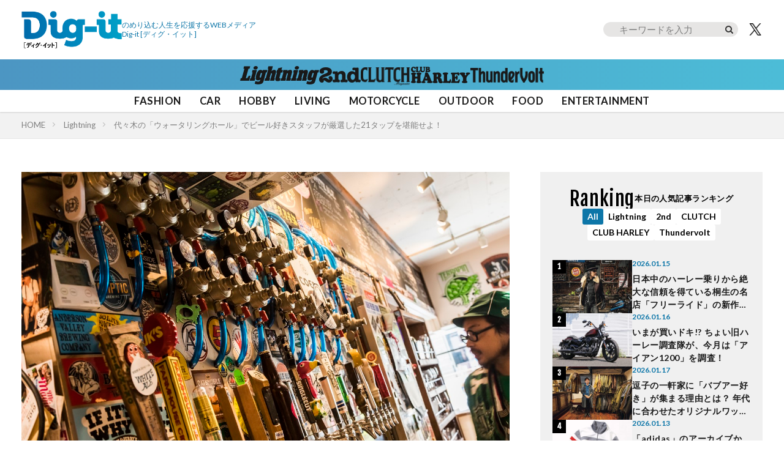

--- FILE ---
content_type: text/html; charset=UTF-8
request_url: https://dig-it.media/lightning/article/823858/
body_size: 29017
content:
<!DOCTYPE html>
<!-- 現在使用しているテンプレートファイル：single.php --><html lang="ja" prefix="og: http://ogp.me/ns#" class="t-html
t-large t-middle-pc">

<head prefix="og: http://ogp.me/ns# fb: http://ogp.me/ns/fb# article: http://ogp.me/ns/article#">
    <!-- GA4 -->
    <!-- Google tag (gtag.js) -->
    <script async src="https://www.googletagmanager.com/gtag/js?id=G-JW84DLWDHD"></script>
    <script>
        window.dataLayer = window.dataLayer || [];
        function gtag(){dataLayer.push(arguments);}
        gtag('js', new Date());

        gtag('config', 'G-JW84DLWDHD');
    </script>
    <!-- Google Tag Manager -->
    <script>(function(w,d,s,l,i){w[l]=w[l]||[];w[l].push({'gtm.start':
    new Date().getTime(),event:'gtm.js'});var f=d.getElementsByTagName(s)[0],
    j=d.createElement(s),dl=l!='dataLayer'?'&l='+l:'';j.async=true;j.src=
    'https://www.googletagmanager.com/gtm.js?id='+i+dl;f.parentNode.insertBefore(j,f);
    })(window,document,'script','dataLayer','GTM-57F43K2');</script>
    <!-- End Google Tag Manager -->

    <meta charset="UTF-8">
    <meta name='robots' content='index, follow, max-image-preview:large, max-snippet:-1, max-video-preview:-1' />

	<!-- This site is optimized with the Yoast SEO plugin v26.7 - https://yoast.com/wordpress/plugins/seo/ -->
	<title>代々木の「ウォータリングホール」でビール好きスタッフが厳選した21タップを堪能せよ！ | Dig-it [ディグ・イット]</title>
	<meta name="description" content="最新の注目ブルワリーから、まずは飲むべき定番クラフトまで幅広くラインナップ。日本はもちろん海外からもビール好きが集まる、今や日本の代表的なクラフトビアバーともい" />
	<link rel="canonical" href="https://dig-it.media/lightning/article/823858/" />
	<meta property="og:locale" content="ja_JP" />
	<meta property="og:type" content="article" />
	<meta property="og:title" content="代々木の「ウォータリングホール」でビール好きスタッフが厳選した21タップを堪能せよ！ | Dig-it [ディグ・イット]" />
	<meta property="og:description" content="最新の注目ブルワリーから、まずは飲むべき定番クラフトまで幅広くラインナップ。日本はもちろん海外からもビール好きが集まる、今や日本の代表的なクラフトビアバーともい" />
	<meta property="og:url" content="https://dig-it.media/lightning/article/823858/" />
	<meta property="og:site_name" content="Dig-it [ディグ・イット]" />
	<meta property="article:published_time" content="2024-01-25T08:00:40+00:00" />
	<meta property="og:image" content="https://dig-it.media/wp-content/uploads/2024/01/s-wat_008.jpg" />
	<meta property="og:image:width" content="1280" />
	<meta property="og:image:height" content="853" />
	<meta property="og:image:type" content="image/jpeg" />
	<meta name="author" content="Lightning 編集部" />
	<meta name="twitter:card" content="summary_large_image" />
	<meta name="twitter:label1" content="執筆者" />
	<meta name="twitter:data1" content="Lightning 編集部" />
	<script type="application/ld+json" class="yoast-schema-graph">{"@context":"https://schema.org","@graph":[{"@type":"Article","@id":"https://dig-it.media/lightning/article/823858/#article","isPartOf":{"@id":"https://dig-it.media/lightning/article/823858/"},"author":{"name":"Lightning 編集部","@id":"https://dig-it.media/#/schema/person/dedbd8614fb239646f7a4ae856ea5f84"},"headline":"代々木の「ウォータリングホール」でビール好きスタッフが厳選した21タップを堪能せよ！","datePublished":"2024-01-25T08:00:40+00:00","mainEntityOfPage":{"@id":"https://dig-it.media/lightning/article/823858/"},"wordCount":42,"publisher":{"@id":"https://dig-it.media/#organization"},"image":{"@id":"https://dig-it.media/lightning/article/823858/#primaryimage"},"thumbnailUrl":"https://dig-it.media/wp-content/uploads/2024/01/s-wat_008.jpg","keywords":["酒"],"articleSection":["Lightning"],"inLanguage":"ja"},{"@type":"WebPage","@id":"https://dig-it.media/lightning/article/823858/","url":"https://dig-it.media/lightning/article/823858/","name":"代々木の「ウォータリングホール」でビール好きスタッフが厳選した21タップを堪能せよ！ | Dig-it [ディグ・イット]","isPartOf":{"@id":"https://dig-it.media/#website"},"primaryImageOfPage":{"@id":"https://dig-it.media/lightning/article/823858/#primaryimage"},"image":{"@id":"https://dig-it.media/lightning/article/823858/#primaryimage"},"thumbnailUrl":"https://dig-it.media/wp-content/uploads/2024/01/s-wat_008.jpg","datePublished":"2024-01-25T08:00:40+00:00","description":"最新の注目ブルワリーから、まずは飲むべき定番クラフトまで幅広くラインナップ。日本はもちろん海外からもビール好きが集まる、今や日本の代表的なクラフトビアバーともい","breadcrumb":{"@id":"https://dig-it.media/lightning/article/823858/#breadcrumb"},"inLanguage":"ja","potentialAction":[{"@type":"ReadAction","target":["https://dig-it.media/lightning/article/823858/"]}],"author":{"name":"Lightning 編集部","@id":"https://dig-it.media/#/schema/person/dedbd8614fb239646f7a4ae856ea5f84"},"reviewedBy":[{"name":"杉村貴行","@id":"https://dig-it.media/#/schema/person/b1fe9336e7ac4dcc5dd8d7fad0628398"},{"@type":"Person","name":"沼崎明子","jobTitle":"株式会社ヘリテージ Dig-itコンテンツマネージャー"}]},{"@type":"ImageObject","inLanguage":"ja","@id":"https://dig-it.media/lightning/article/823858/#primaryimage","url":"https://dig-it.media/wp-content/uploads/2024/01/s-wat_008.jpg","contentUrl":"https://dig-it.media/wp-content/uploads/2024/01/s-wat_008.jpg","width":1280,"height":853},{"@type":"BreadcrumbList","@id":"https://dig-it.media/lightning/article/823858/#breadcrumb","itemListElement":[{"@type":"ListItem","position":1,"name":"ホーム","item":"https://dig-it.media"},{"@type":"ListItem","position":2,"name":"Lightning","item":"https://dig-it.media/lightning/"},{"@type":"ListItem","position":3,"name":"代々木の「ウォータリングホール」でビール好きスタッフが厳選した21タップを堪能せよ！"}]},{"@type":"WebSite","@id":"https://dig-it.media/#website","url":"https://dig-it.media/","name":"Dig-it [ディグ・イット]","description":"Dig-it [ディグ・イット / Dig it]は雑誌「Lightning」「2nd（セカンド）」「CLUTCH magazine」「CLUB HARLEY」が運営するWEBメディアです。アナタが何かにのめり込むキッカケとなる特集や記事を提供しています。それはファッション？アウトドア？それとも自動車やバイク？おもちゃやD.I.Y.、さらにはアートや旅行かも知れない。衣食住のさらに先、楽しくて面白くて仕方のないことはもっとあるはず。","publisher":{"@type":"Corporation","name":"株式会社ヘリテージ","alternateName":"Heritage Inc.","brand":{"@type":"Brand","name":"Heritage Inc"},"founder":{"@type":"Person","name":"齋藤健一","jobTitle":"株式会社ヘリテージ 代表取締役社長"},"foundingDate":"2020-09-04T00:00:00+09:00","url":"https://heritage.inc/","ownershipFundingInfo":"https://heritage.inc/","contactPoint":{"@type":"ContactPoint","url":"https://heritage.inc/pages/form"},"address":{"@type":"PostalAddress","addressLocality":"Tokyo","addressRegion":"JP","postalCode":"1620805","streetAddress":"東京都新宿区矢来町43-17 矢来町ビル"},"logo":{"@type":"ImageObject","inLanguage":"ja","@id":"https://dig-it.media/#/schema/logo/image/","url":"https://dig-it.media/wp-content/uploads/2023/06/heritage_logo.png","contentUrl":"https://dig-it.media/wp-content/uploads/2023/06/heritage_logo.png","width":1500,"height":1500,"caption":"株式会社ヘリテージ"},"producer":{"@type":"Person","name":"齋藤健一","jobTitle":"株式会社ヘリテージ Dig-itプロデューサー"}},"potentialAction":[{"@type":"SearchAction","target":{"@type":"EntryPoint","urlTemplate":"https://dig-it.media/?s={search_term_string}"},"query-input":{"@type":"PropertyValueSpecification","valueRequired":true,"valueName":"search_term_string"}}],"inLanguage":"ja","accountablePerson":{"@type":"Person","name":"齋藤健一","jobTitle":"株式会社ヘリテージ 代表取締役社長","knowsAbout":"https://heritage.inc/"}},{"@type":"Organization","@id":"https://dig-it.media/#organization","name":"株式会社ヘリテージ","url":"https://dig-it.media/","logo":{"@type":"ImageObject","inLanguage":"ja","@id":"https://dig-it.media/#/schema/logo/image/","url":"https://dig-it.media/wp-content/uploads/2023/06/heritage_logo.png","contentUrl":"https://dig-it.media/wp-content/uploads/2023/06/heritage_logo.png","width":1500,"height":1500,"caption":"株式会社ヘリテージ"},"image":{"@id":"https://dig-it.media/#/schema/logo/image/"}},{"@type":"Person","@id":"https://dig-it.media/#/schema/person/dedbd8614fb239646f7a4ae856ea5f84","name":"Lightning 編集部","image":{"@type":"ImageObject","inLanguage":"ja","@id":"https://dig-it.media/#/schema/person/image/","url":"https://dig-it.media/wp-content/uploads/2021/12/LNG.jpg","contentUrl":"https://dig-it.media/wp-content/uploads/2021/12/LNG.jpg","caption":"Lightning 編集部"},"description":"ファッション、クルマ、遊びなど、こだわる大人たちに向けたアメリカンカルチャーマガジン。縦横無尽なアンテナでピックアップしたスタイルを、遊び心あるページでお届けする。","sameAs":["https://club-lightning.com/","https://www.facebook.com/lightningmagazine","https://www.instagram.com/lightningjapan/?hl=ja","https://x.com/https://twitter.com/LNG_inafes","https://www.youtube.com/c/CLUTCHMANTVfromTokyo"],"url":"https://dig-it.media/member/lightning-ed/","jobTitle":"アメリカンカルチャーマガジン"},{"@type":"Person","@id":"https://dig-it.media/#/schema/person/b1fe9336e7ac4dcc5dd8d7fad0628398","name":"おすぎ村","image":{"@type":"ImageObject","inLanguage":"ja","@id":"https://dig-it.media/#/schema/person/image/","url":"https://dig-it.media/wp-content/uploads/2022/05/s-9I1A3904.jpg","contentUrl":"https://dig-it.media/wp-content/uploads/2022/05/s-9I1A3904.jpg","caption":"おすぎ村"},"description":"『2nd』のECサイト「CLUB-2nd」にて商品企画・開発を担当。貴重なヴィンテージをサンプリングした人気ブランドへの別注などを世に送り出している。2nd、Lightningの元編集長にして現在は2ndのブランドディレクター","sameAs":["https://club-2nd.com/","https://www.facebook.com/2ndmagazine/","https://www.instagram.com/2nd_magazine/","https://x.com/https://twitter.com/2ndweb"],"url":"https://dig-it.media/member/sugimura-takayuki/","jobTitle":"株式会社ヘリテージ Dig-itマネージャー"}]}</script>
	<!-- / Yoast SEO plugin. -->


<link rel="alternate" title="oEmbed (JSON)" type="application/json+oembed" href="https://dig-it.media/wp-json/oembed/1.0/embed?url=https%3A%2F%2Fdig-it.media%2Flightning%2Farticle%2F823858%2F" />
<link rel="alternate" title="oEmbed (XML)" type="text/xml+oembed" href="https://dig-it.media/wp-json/oembed/1.0/embed?url=https%3A%2F%2Fdig-it.media%2Flightning%2Farticle%2F823858%2F&#038;format=xml" />
<style id='wp-img-auto-sizes-contain-inline-css' type='text/css'>
img:is([sizes=auto i],[sizes^="auto," i]){contain-intrinsic-size:3000px 1500px}
/*# sourceURL=wp-img-auto-sizes-contain-inline-css */
</style>
<link rel='stylesheet' id='dashicons-css' href='https://dig-it.media/wp-includes/css/dashicons.min.css?ver=6.9' type='text/css' media='all' />
<link rel='stylesheet' id='thickbox-css' href='https://dig-it.media/wp-includes/js/thickbox/thickbox.css?ver=6.9' type='text/css' media='all' />
<link rel='stylesheet' id='wp-block-library-css' href='https://dig-it.media/wp-includes/css/dist/block-library/style.min.css?ver=6.9' type='text/css' media='all' />
<style id='global-styles-inline-css' type='text/css'>
:root{--wp--preset--aspect-ratio--square: 1;--wp--preset--aspect-ratio--4-3: 4/3;--wp--preset--aspect-ratio--3-4: 3/4;--wp--preset--aspect-ratio--3-2: 3/2;--wp--preset--aspect-ratio--2-3: 2/3;--wp--preset--aspect-ratio--16-9: 16/9;--wp--preset--aspect-ratio--9-16: 9/16;--wp--preset--color--black: #000000;--wp--preset--color--cyan-bluish-gray: #abb8c3;--wp--preset--color--white: #ffffff;--wp--preset--color--pale-pink: #f78da7;--wp--preset--color--vivid-red: #cf2e2e;--wp--preset--color--luminous-vivid-orange: #ff6900;--wp--preset--color--luminous-vivid-amber: #fcb900;--wp--preset--color--light-green-cyan: #7bdcb5;--wp--preset--color--vivid-green-cyan: #00d084;--wp--preset--color--pale-cyan-blue: #8ed1fc;--wp--preset--color--vivid-cyan-blue: #0693e3;--wp--preset--color--vivid-purple: #9b51e0;--wp--preset--gradient--vivid-cyan-blue-to-vivid-purple: linear-gradient(135deg,rgb(6,147,227) 0%,rgb(155,81,224) 100%);--wp--preset--gradient--light-green-cyan-to-vivid-green-cyan: linear-gradient(135deg,rgb(122,220,180) 0%,rgb(0,208,130) 100%);--wp--preset--gradient--luminous-vivid-amber-to-luminous-vivid-orange: linear-gradient(135deg,rgb(252,185,0) 0%,rgb(255,105,0) 100%);--wp--preset--gradient--luminous-vivid-orange-to-vivid-red: linear-gradient(135deg,rgb(255,105,0) 0%,rgb(207,46,46) 100%);--wp--preset--gradient--very-light-gray-to-cyan-bluish-gray: linear-gradient(135deg,rgb(238,238,238) 0%,rgb(169,184,195) 100%);--wp--preset--gradient--cool-to-warm-spectrum: linear-gradient(135deg,rgb(74,234,220) 0%,rgb(151,120,209) 20%,rgb(207,42,186) 40%,rgb(238,44,130) 60%,rgb(251,105,98) 80%,rgb(254,248,76) 100%);--wp--preset--gradient--blush-light-purple: linear-gradient(135deg,rgb(255,206,236) 0%,rgb(152,150,240) 100%);--wp--preset--gradient--blush-bordeaux: linear-gradient(135deg,rgb(254,205,165) 0%,rgb(254,45,45) 50%,rgb(107,0,62) 100%);--wp--preset--gradient--luminous-dusk: linear-gradient(135deg,rgb(255,203,112) 0%,rgb(199,81,192) 50%,rgb(65,88,208) 100%);--wp--preset--gradient--pale-ocean: linear-gradient(135deg,rgb(255,245,203) 0%,rgb(182,227,212) 50%,rgb(51,167,181) 100%);--wp--preset--gradient--electric-grass: linear-gradient(135deg,rgb(202,248,128) 0%,rgb(113,206,126) 100%);--wp--preset--gradient--midnight: linear-gradient(135deg,rgb(2,3,129) 0%,rgb(40,116,252) 100%);--wp--preset--font-size--small: 13px;--wp--preset--font-size--medium: 20px;--wp--preset--font-size--large: 36px;--wp--preset--font-size--x-large: 42px;--wp--preset--spacing--20: 0.44rem;--wp--preset--spacing--30: 0.67rem;--wp--preset--spacing--40: 1rem;--wp--preset--spacing--50: 1.5rem;--wp--preset--spacing--60: 2.25rem;--wp--preset--spacing--70: 3.38rem;--wp--preset--spacing--80: 5.06rem;--wp--preset--shadow--natural: 6px 6px 9px rgba(0, 0, 0, 0.2);--wp--preset--shadow--deep: 12px 12px 50px rgba(0, 0, 0, 0.4);--wp--preset--shadow--sharp: 6px 6px 0px rgba(0, 0, 0, 0.2);--wp--preset--shadow--outlined: 6px 6px 0px -3px rgb(255, 255, 255), 6px 6px rgb(0, 0, 0);--wp--preset--shadow--crisp: 6px 6px 0px rgb(0, 0, 0);}:where(.is-layout-flex){gap: 0.5em;}:where(.is-layout-grid){gap: 0.5em;}body .is-layout-flex{display: flex;}.is-layout-flex{flex-wrap: wrap;align-items: center;}.is-layout-flex > :is(*, div){margin: 0;}body .is-layout-grid{display: grid;}.is-layout-grid > :is(*, div){margin: 0;}:where(.wp-block-columns.is-layout-flex){gap: 2em;}:where(.wp-block-columns.is-layout-grid){gap: 2em;}:where(.wp-block-post-template.is-layout-flex){gap: 1.25em;}:where(.wp-block-post-template.is-layout-grid){gap: 1.25em;}.has-black-color{color: var(--wp--preset--color--black) !important;}.has-cyan-bluish-gray-color{color: var(--wp--preset--color--cyan-bluish-gray) !important;}.has-white-color{color: var(--wp--preset--color--white) !important;}.has-pale-pink-color{color: var(--wp--preset--color--pale-pink) !important;}.has-vivid-red-color{color: var(--wp--preset--color--vivid-red) !important;}.has-luminous-vivid-orange-color{color: var(--wp--preset--color--luminous-vivid-orange) !important;}.has-luminous-vivid-amber-color{color: var(--wp--preset--color--luminous-vivid-amber) !important;}.has-light-green-cyan-color{color: var(--wp--preset--color--light-green-cyan) !important;}.has-vivid-green-cyan-color{color: var(--wp--preset--color--vivid-green-cyan) !important;}.has-pale-cyan-blue-color{color: var(--wp--preset--color--pale-cyan-blue) !important;}.has-vivid-cyan-blue-color{color: var(--wp--preset--color--vivid-cyan-blue) !important;}.has-vivid-purple-color{color: var(--wp--preset--color--vivid-purple) !important;}.has-black-background-color{background-color: var(--wp--preset--color--black) !important;}.has-cyan-bluish-gray-background-color{background-color: var(--wp--preset--color--cyan-bluish-gray) !important;}.has-white-background-color{background-color: var(--wp--preset--color--white) !important;}.has-pale-pink-background-color{background-color: var(--wp--preset--color--pale-pink) !important;}.has-vivid-red-background-color{background-color: var(--wp--preset--color--vivid-red) !important;}.has-luminous-vivid-orange-background-color{background-color: var(--wp--preset--color--luminous-vivid-orange) !important;}.has-luminous-vivid-amber-background-color{background-color: var(--wp--preset--color--luminous-vivid-amber) !important;}.has-light-green-cyan-background-color{background-color: var(--wp--preset--color--light-green-cyan) !important;}.has-vivid-green-cyan-background-color{background-color: var(--wp--preset--color--vivid-green-cyan) !important;}.has-pale-cyan-blue-background-color{background-color: var(--wp--preset--color--pale-cyan-blue) !important;}.has-vivid-cyan-blue-background-color{background-color: var(--wp--preset--color--vivid-cyan-blue) !important;}.has-vivid-purple-background-color{background-color: var(--wp--preset--color--vivid-purple) !important;}.has-black-border-color{border-color: var(--wp--preset--color--black) !important;}.has-cyan-bluish-gray-border-color{border-color: var(--wp--preset--color--cyan-bluish-gray) !important;}.has-white-border-color{border-color: var(--wp--preset--color--white) !important;}.has-pale-pink-border-color{border-color: var(--wp--preset--color--pale-pink) !important;}.has-vivid-red-border-color{border-color: var(--wp--preset--color--vivid-red) !important;}.has-luminous-vivid-orange-border-color{border-color: var(--wp--preset--color--luminous-vivid-orange) !important;}.has-luminous-vivid-amber-border-color{border-color: var(--wp--preset--color--luminous-vivid-amber) !important;}.has-light-green-cyan-border-color{border-color: var(--wp--preset--color--light-green-cyan) !important;}.has-vivid-green-cyan-border-color{border-color: var(--wp--preset--color--vivid-green-cyan) !important;}.has-pale-cyan-blue-border-color{border-color: var(--wp--preset--color--pale-cyan-blue) !important;}.has-vivid-cyan-blue-border-color{border-color: var(--wp--preset--color--vivid-cyan-blue) !important;}.has-vivid-purple-border-color{border-color: var(--wp--preset--color--vivid-purple) !important;}.has-vivid-cyan-blue-to-vivid-purple-gradient-background{background: var(--wp--preset--gradient--vivid-cyan-blue-to-vivid-purple) !important;}.has-light-green-cyan-to-vivid-green-cyan-gradient-background{background: var(--wp--preset--gradient--light-green-cyan-to-vivid-green-cyan) !important;}.has-luminous-vivid-amber-to-luminous-vivid-orange-gradient-background{background: var(--wp--preset--gradient--luminous-vivid-amber-to-luminous-vivid-orange) !important;}.has-luminous-vivid-orange-to-vivid-red-gradient-background{background: var(--wp--preset--gradient--luminous-vivid-orange-to-vivid-red) !important;}.has-very-light-gray-to-cyan-bluish-gray-gradient-background{background: var(--wp--preset--gradient--very-light-gray-to-cyan-bluish-gray) !important;}.has-cool-to-warm-spectrum-gradient-background{background: var(--wp--preset--gradient--cool-to-warm-spectrum) !important;}.has-blush-light-purple-gradient-background{background: var(--wp--preset--gradient--blush-light-purple) !important;}.has-blush-bordeaux-gradient-background{background: var(--wp--preset--gradient--blush-bordeaux) !important;}.has-luminous-dusk-gradient-background{background: var(--wp--preset--gradient--luminous-dusk) !important;}.has-pale-ocean-gradient-background{background: var(--wp--preset--gradient--pale-ocean) !important;}.has-electric-grass-gradient-background{background: var(--wp--preset--gradient--electric-grass) !important;}.has-midnight-gradient-background{background: var(--wp--preset--gradient--midnight) !important;}.has-small-font-size{font-size: var(--wp--preset--font-size--small) !important;}.has-medium-font-size{font-size: var(--wp--preset--font-size--medium) !important;}.has-large-font-size{font-size: var(--wp--preset--font-size--large) !important;}.has-x-large-font-size{font-size: var(--wp--preset--font-size--x-large) !important;}
/*# sourceURL=global-styles-inline-css */
</style>

<style id='classic-theme-styles-inline-css' type='text/css'>
/*! This file is auto-generated */
.wp-block-button__link{color:#fff;background-color:#32373c;border-radius:9999px;box-shadow:none;text-decoration:none;padding:calc(.667em + 2px) calc(1.333em + 2px);font-size:1.125em}.wp-block-file__button{background:#32373c;color:#fff;text-decoration:none}
/*# sourceURL=/wp-includes/css/classic-themes.min.css */
</style>
<link rel="https://api.w.org/" href="https://dig-it.media/wp-json/" /><link rel="alternate" title="JSON" type="application/json" href="https://dig-it.media/wp-json/wp/v2/posts/823858" /><link rel="stylesheet" href="https://dig-it.media/wp-content/themes/the-thor/css/swiper.min.css">
<link rel="stylesheet" href="https://dig-it.media/wp-content/themes/the-thor/css/icon.min.css">
<link rel="stylesheet" href="https://fonts.googleapis.com/css?family=Lato:300,400,700">
<link rel="stylesheet" href="https://fonts.googleapis.com/css?family=Fjalla+One">
<link class="css-async" rel href="https://fonts.googleapis.com/css?family=Noto+Sans+JP:400,500,600,700">
<link rel="stylesheet" href="https://dig-it.media/wp-content/themes/the-thor/style.min.css">
<link rel="stylesheet" href="https://dig-it.media/wp-content/themes/digit_cms/style-user.css?1764537812">
<script src="https://ajax.googleapis.com/ajax/libs/jquery/3.6.4/jquery.min.js"></script>
<script src="https://cdn.jsdelivr.net/npm/swiper@8/swiper-bundle.min.js"></script>
<meta http-equiv="X-UA-Compatible" content="IE=edge">
<meta name="viewport" content="width=device-width, initial-scale=1, viewport-fit=cover"/>
<script>
(function(i,s,o,g,r,a,m){i['GoogleAnalyticsObject']=r;i[r]=i[r]||function(){
(i[r].q=i[r].q||[]).push(arguments)},i[r].l=1*new Date();a=s.createElement(o),
m=s.getElementsByTagName(o)[0];a.async=1;a.src=g;m.parentNode.insertBefore(a,m)
})(window,document,'script','https://www.google-analytics.com/analytics.js','ga');

ga('create', 'UA-209829365-1', 'auto');
ga('send', 'pageview');
</script>
<style>
@media only screen and (min-width: 768px){.still {height: 600px;}}.eyecatch__link.eyecatch__link-mask:hover::after{content: "READ MORE";}.eyecatch__link.eyecatch__link-maskzoom:hover::after{content: "READ MORE";}.eyecatch__link.eyecatch__link-maskzoomrotate:hover::after{content: "READ MORE";}.content .es-LiconBox:before{background-color:#a83f3f;}.content .es-LiconCircle:before{background-color:#a83f3f;}.content .es-BTiconBox:before{background-color:#a83f3f;}.content .es-BTiconCircle:before{background-color:#a83f3f;}.content .es-BiconObi{border-color:#a83f3f;}.content .es-BiconCorner:before{background-color:#a83f3f;}.content .es-BiconCircle:before{background-color:#a83f3f;}.content .es-BmarkHatena::before{background-color:#005293;}.content .es-BmarkExcl::before{background-color:#b60105;}.content .es-BmarkQ::before{background-color:#005293;}.content .es-BmarkQ::after{border-top-color:#005293;}.content .es-BmarkA::before{color:#b60105;}.content .es-BsubTradi::before{color:#ffffff;background-color:#b60105;border-color:#b60105;}.btn__link-primary{color:#ffffff; background-color:#3f3f3f;}.content .btn__link-primary{color:#ffffff; background-color:#3f3f3f;}.searchBtn__contentInner .btn__link-search{color:#ffffff; background-color:#3f3f3f;}.btn__link-secondary{color:#ffffff; background-color:#3f3f3f;}.content .btn__link-secondary{color:#ffffff; background-color:#3f3f3f;}.btn__link-search{color:#ffffff; background-color:#3f3f3f;}.btn__link-normal{color:#3f3f3f;}.content .btn__link-normal{color:#3f3f3f;}.btn__link-normal:hover{background-color:#3f3f3f;}.content .btn__link-normal:hover{background-color:#3f3f3f;}.comments__list .comment-reply-link{color:#3f3f3f;}.comments__list .comment-reply-link:hover{background-color:#3f3f3f;}@media only screen and (min-width: 992px){.subNavi__link-pickup{color:#3f3f3f;}}@media only screen and (min-width: 992px){.subNavi__link-pickup:hover{background-color:#3f3f3f;}}.partsH2-1 h2{color:#191919; border-color:#000000;}.partsH3-61 h3{color:#191919;}.partsH3-61 h3::after{background-color:#f2f2f2;}.content h4{color:#191919}.content h5{color:#191919}.content ul > li::before{color:#a83f3f;}.content ul{color:#191919;}.content ol > li::before{color:#a83f3f; border-color:#a83f3f;}.content ol > li > ol > li::before{background-color:#a83f3f; border-color:#a83f3f;}.content ol > li > ol > li > ol > li::before{color:#a83f3f; border-color:#a83f3f;}.content ol{color:#191919;}.content .balloon .balloon__text{color:#191919; background-color:#f2f2f2;}.content .balloon .balloon__text-left:before{border-left-color:#f2f2f2;}.content .balloon .balloon__text-right:before{border-right-color:#f2f2f2;}.content .balloon-boder .balloon__text{color:#191919; background-color:#ffffff;  border-color:#d8d8d8;}.content .balloon-boder .balloon__text-left:before{border-left-color:#d8d8d8;}.content .balloon-boder .balloon__text-left:after{border-left-color:#ffffff;}.content .balloon-boder .balloon__text-right:before{border-right-color:#d8d8d8;}.content .balloon-boder .balloon__text-right:after{border-right-color:#ffffff;}.content blockquote{color:#191919; background-color:#f2f2f2;}.content blockquote::before{color:#d8d8d8;}.content table{color:#191919; border-top-color:#E5E5E5; border-left-color:#E5E5E5;}.content table th{background:#7f7f7f; color:#ffffff; ;border-right-color:#E5E5E5; border-bottom-color:#E5E5E5;}.content table td{background:#ffffff; ;border-right-color:#E5E5E5; border-bottom-color:#E5E5E5;}.content table tr:nth-child(odd) td{background-color:#f2f2f2;}
</style>
<link rel="icon" href="https://dig-it.media/wp-content/uploads/2021/10/cropped-digit-32x32.png" sizes="32x32" />
<link rel="icon" href="https://dig-it.media/wp-content/uploads/2021/10/cropped-digit-192x192.png" sizes="192x192" />
<link rel="apple-touch-icon" href="https://dig-it.media/wp-content/uploads/2021/10/cropped-digit-180x180.png" />
<meta name="msapplication-TileImage" content="https://dig-it.media/wp-content/uploads/2021/10/cropped-digit-270x270.png" />
    
    
    <script async src="https://pagead2.googlesyndication.com/pagead/js/adsbygoogle.js?client=ca-pub-4785365514657080"
    crossorigin="anonymous"></script>

    </head>

<body class=" t-logoSp30 t-logoPc60 t-headerCenter" id="top">
    <!-- Google Tag Manager (noscript) -->
    <noscript><iframe src="https://www.googletagmanager.com/ns.html?id=GTM-57F43K2" height="0" width="0" style="display:none;visibility:hidden"></iframe></noscript>
    <!-- End Google Tag Manager (noscript) -->

    
    <!--l-header-->
	<header class="l-header l-header-shadow">

    <div class="l-header__container">

        <div class="l-header__title-wrap">
            <!--logo-->
                        <p class="l-header__title">
                            <a class="l-header__title-link" href="https://dig-it.media">
                                            <img class="l-header__title-logo" src="https://dig-it.media/wp-content/uploads/2022/09/dig-it-1-1.png" alt="Dig-it [ディグ・イット]" width="164px" height="60px">
                                    </a>
                        </p>
                        <!--/logo-->

            <!-- siteTitle_copy -->
            <p class="l-header__title-copy">のめり込む人生を応援するWEBメディア<br class="sp"><span>Dig-it</span> [ディグ・イット]</p>
            <!-- /siteTitle_copy -->
        </div>

        <!-- header_right -->
        <div class="l-header__right">
            <form role="search" method="get" id="searchform" class="searchform" action="https://dig-it.media/">
	<div>
    <div class="serach_btn_sp"></div>
		<label class="screen-reader-text" for="s"></label>
		<input type="text" value="" name="s" id="s" placeholder="キーワードを入力"/>
		<input type="submit" id="searchsubmit" value="" />
	</div>
</form>
            <a href="https://twitter.com/Heritage_Dig_it" class="l-header__tw" target="_blank" title="X">
                <img src="/wp-content/themes/digit_cms/img/icon_x_bk.png" width="28" height="23" alt="X">
            </a>
            <a href="javascript:void(0)" class="l-header__hamburger js-nav-open">
                <img src="/wp-content/themes/digit_cms/img/icon_hamburger.png" width="24" height="14" alt="メニュー">
            </a>
        </div>
        <!-- /header_right -->

            </div>

    <!-- ブラントリスト -->
            <div class="l-header__brand">
            <ul class="l-header__brand-list">
                                        <li class="l-header__brand-item l-header__bland-item--lightning">
                            <a href="https://dig-it.media/lightning/" class="l-header__brand-link">
                                <img src="https://dig-it.media/wp-content/uploads/2025/10/lightning_logo.png" 
                                    width="129" 
                                    height="30" 
                                    alt="Lightning"
                                >
                            </a>
                        </li>
                                                <li class="l-header__brand-item l-header__bland-item--2nd">
                            <a href="https://dig-it.media/2nd/" class="l-header__brand-link">
                                <img src="https://dig-it.media/wp-content/uploads/2025/10/2nd_logo.png" 
                                    width="68" 
                                    height="30" 
                                    alt="2nd"
                                >
                            </a>
                        </li>
                                                <li class="l-header__brand-item l-header__bland-item--clutch">
                            <a href="https://dig-it.media/clutch/" class="l-header__brand-link">
                                <img src="https://dig-it.media/wp-content/uploads/2025/10/clutch_logo.png" 
                                    width="81" 
                                    height="30" 
                                    alt="CLUTCH"
                                >
                            </a>
                        </li>
                                                <li class="l-header__brand-item l-header__bland-item--clubharley">
                            <a href="https://dig-it.media/clubharley/" class="l-header__brand-link">
                                <img src="https://dig-it.media/wp-content/uploads/2025/10/club-harley_logo.png" 
                                    width="97" 
                                    height="30" 
                                    alt="CLUB HARLEY"
                                >
                            </a>
                        </li>
                                                <li class="l-header__brand-item l-header__bland-item--thundervolt">
                            <a href="https://dig-it.media/thundervolt/" class="l-header__brand-link">
                                <img src="https://dig-it.media/wp-content/uploads/2025/10/thundervolt_logo.png" 
                                    width="149" 
                                    height="30" 
                                    alt="Thundervolt"
                                >
                            </a>
                        </li>
                                    </ul>
        </div>
            <!-- /ブラントリスト -->

    <!-- ジャンルリスト -->
    <div class="l-header__genre">
        <ul class="l-header__genre-list">
		<li class="l-header__genre-item"><a href="https://dig-it.media/genre/fashion/" data-wpel-link="internal">FASHION</a></li>
		<li class="l-header__genre-item"><a href="https://dig-it.media/genre/car/" data-wpel-link="internal">CAR</a></li>
		<li class="l-header__genre-item"><a href="https://dig-it.media/genre/hobby/" data-wpel-link="internal">HOBBY</a></li>
		<li class="l-header__genre-item"><a href="https://dig-it.media/genre/living/" data-wpel-link="internal">LIVING</a></li>
		<li class="l-header__genre-item"><a href="https://dig-it.media/genre/motorcycle/" data-wpel-link="internal">MOTORCYCLE</a></li>
		<li class="l-header__genre-item"><a href="https://dig-it.media/genre/outdoor/" data-wpel-link="internal">OUTDOOR</a></li>
		<li class="l-header__genre-item"><a href="https://dig-it.media/genre/food/" data-wpel-link="internal">FOOD</a></li>
		<li class="l-header__genre-item"><a href="https://dig-it.media/genre/entertainment/" data-wpel-link="internal">ENTERTAINMENT</a></li>
	</ul>
    </div>
    <!-- /ジャンルリスト -->

</header>
    <!--/l-header-->

	<!--l-nav-->
	<div class="l-nav__bg"></div>
<nav class="l-nav">
    <div class="l-nav__body">
        <div class="l-nav__inner">

            <!-- ブラントリスト -->
            <div class="l-nav__section">
                <h3>Media</h3>
                                    <ul class="l-nav__brand-list">
                                                        <li class="l-nav__brand-item l-nav__brand-item--lightning">
                                    <a href="https://dig-it.media/lightning/" class="l-nav__brand-link">
                                        <img src="https://dig-it.media/wp-content/uploads/2025/10/lightning_logo.png" 
                                            width="129" 
                                            height="30" 
                                            alt="Lightning"
                                        >
                                    </a>
                                </li>
                                                                <li class="l-nav__brand-item l-nav__brand-item--2nd">
                                    <a href="https://dig-it.media/2nd/" class="l-nav__brand-link">
                                        <img src="https://dig-it.media/wp-content/uploads/2025/10/2nd_logo.png" 
                                            width="68" 
                                            height="30" 
                                            alt="2nd"
                                        >
                                    </a>
                                </li>
                                                                <li class="l-nav__brand-item l-nav__brand-item--clutch">
                                    <a href="https://dig-it.media/clutch/" class="l-nav__brand-link">
                                        <img src="https://dig-it.media/wp-content/uploads/2025/10/clutch_logo.png" 
                                            width="81" 
                                            height="30" 
                                            alt="CLUTCH"
                                        >
                                    </a>
                                </li>
                                                                <li class="l-nav__brand-item l-nav__brand-item--clubharley">
                                    <a href="https://dig-it.media/clubharley/" class="l-nav__brand-link">
                                        <img src="https://dig-it.media/wp-content/uploads/2025/10/club-harley_logo.png" 
                                            width="97" 
                                            height="30" 
                                            alt="CLUB HARLEY"
                                        >
                                    </a>
                                </li>
                                                                <li class="l-nav__brand-item l-nav__brand-item--thundervolt">
                                    <a href="https://dig-it.media/thundervolt/" class="l-nav__brand-link">
                                        <img src="https://dig-it.media/wp-content/uploads/2025/10/thundervolt_logo.png" 
                                            width="149" 
                                            height="30" 
                                            alt="Thundervolt"
                                        >
                                    </a>
                                </li>
                                                    </ul>
                                </div>
            <!-- /ブラントリスト -->

            <!-- ジャンルリスト -->
            <div class="l-nav__section">
                <h3>Genre</h3>
                                <ul class="l-nav__genre-list">
                                            <li class="l-nav__genre-item">
                            <a href="https://dig-it.media/genre/fashion/" class="l-nav__genre-link">FASHION</a>
                        </li>
                                            <li class="l-nav__genre-item">
                            <a href="https://dig-it.media/genre/car/" class="l-nav__genre-link">CAR</a>
                        </li>
                                            <li class="l-nav__genre-item">
                            <a href="https://dig-it.media/genre/hobby/" class="l-nav__genre-link">HOBBY</a>
                        </li>
                                            <li class="l-nav__genre-item">
                            <a href="https://dig-it.media/genre/living/" class="l-nav__genre-link">LIVING</a>
                        </li>
                                            <li class="l-nav__genre-item">
                            <a href="https://dig-it.media/genre/motorcycle/" class="l-nav__genre-link">MOTORCYCLE</a>
                        </li>
                                            <li class="l-nav__genre-item">
                            <a href="https://dig-it.media/genre/outdoor/" class="l-nav__genre-link">OUTDOOR</a>
                        </li>
                                            <li class="l-nav__genre-item">
                            <a href="https://dig-it.media/genre/food/" class="l-nav__genre-link">FOOD</a>
                        </li>
                                            <li class="l-nav__genre-item">
                            <a href="https://dig-it.media/genre/entertainment/" class="l-nav__genre-link">ENTERTAINMENT</a>
                        </li>
                                    </ul>
            </div>
            <!-- /ジャンルリスト -->

            <!-- SNS、会社情報 -->
            <div class="l-nav__section l-nav__section--sns-info">
                <!-- SNS -->
                <ul class="l-nav__sns-list">
                    <li class="l-nav__sns-item">
                        <a href="https://twitter.com/Heritage_Dig_it" target="_blank" title="X" class="l-nav__sns-link l-nav__sns-link--x">
                            <img src="/wp-content/themes/digit_cms/img/icon_x_bk.png" width="24" height="24" alt="X">
                        </a>
                    </li>
                </ul>
                <!-- /SNS -->

                <!-- 会社情報 -->
                <ul class="l-nav__info-list">
                    <li class="l-nav__info-item">
                        <a href="https://dig-it.media/about/" class="l-nav__sns-link l-nav__sns-link--x">
                            Dig-itとは？
                        </a>
                    </li>
                    <li class="l-nav__info-item">
                        <a href="https://heritage.inc/privacy-policy/" target="_blank" class="l-nav__sns-link l-nav__sns-link--x">
                            プライバシーポリシー
                        </a>
                    </li>
                    <li class="l-nav__info-item">
                        <a href="https://heritage.inc/" target="_blank" class="l-nav__sns-link l-nav__sns-link--x">
                            運営会社
                        </a>
                    </li>
                    <li class="l-nav__info-item">
                        <a href="https://dig-it.media/contact/" class="l-nav__sns-link l-nav__sns-link--x">
                            各種お問い合わせ
                        </a>
                    </li>
                </ul>
                <!-- /会社情報 -->
            </div>
            <!-- /SNS、会社情報 -->

        </div>
    </div>
    <a class="l-nav__close js-nav-close" href="javascript:void(0)"><img src="https://dig-it.media/wp-content/themes/digit_cms/img/icon_close.svg"></a>
</nav>	<!--/l-nav-->

    <!--l-headerBottom-->
	<div class="l-headerBottom">




</div>	<!--l-headerBottom-->


    <script async src="https://securepubads.g.doubleclick.net/tag/js/gpt.js"></script>
    <script>
        var googletag = googletag || {};
        googletag.cmd = googletag.cmd || [];

        var pbjs = pbjs || {};
        pbjs.que = pbjs.que || [];
        var failSafeTimeout = 2500;

        var path_value = location.pathname.substr(0, 40);
        var ref_value = document.referrer ? document.referrer.split("/")[2] : 'null';
        googletag.cmd.push(function() {
                        googletag.defineSlot('/22866471557/DI/DIDT_LNTP', [[1, 1], [300, 250], [320, 180], [320, 100], 'fluid', [320, 50]], 'DI/DIDT_LNTP').addService(googletag.pubads());
            googletag.defineSlot('/22866471557/DI/DIDT_LNMD', [[1, 1], [300, 250], [320, 180], [320, 100], 'fluid', [320, 50]], 'DI/DIDT_LNMD').addService(googletag.pubads());
            googletag.defineSlot('/22866471557/DI/DIDT_LNBM', [[1, 1], [300, 250], [320, 180], [320, 100], 'fluid', [320, 50]], 'DI/DIDT_LNBM').addService(googletag.pubads());
            googletag.pubads().enableSingleRequest();
            googletag.pubads().setTargeting('URLs', path_value);
            googletag.pubads().disableInitialLoad();
            googletag.enableServices();

            function callAdserver() {
                if (pbjs.adserverCalled) return;
                pbjs.adserverCalled = true;
                googletag.pubads().refresh();
            }

            pbjs.que.push(function() {
                pbjs.rp.requestBids({
                    callback: callAdserver
                });
            });

            setTimeout(function() {
                callAdserver();
            }, failSafeTimeout);
        });
    </script>




<div class="wider">
    <div class="breadcrumb"><ul class="breadcrumb__list container"><li class="breadcrumb__item icon-home"><a href="https://dig-it.media">HOME</a></li><li class="breadcrumb__item"><a href="https://dig-it.media/lightning/">Lightning</a></li><li class="breadcrumb__item breadcrumb__item-current"><a href="https://dig-it.media/lightning/article/823858/">代々木の「ウォータリングホール」でビール好きスタッフが厳選した21タップを堪能せよ！</a></li></ul></div></div>

    
    
<!--l-wrapper-->
<div class="l-wrapper">

    <!--l-main-->
        <main class="l-main">

        <!-- <div class="dividerBottom"> -->

            
                                                            <div class="eyecatch-main">
                                                            <img width="1140" height="760" src="https://dig-it.media/wp-content/uploads/2024/01/s-wat_008.jpg" class="attachment-large size-large wp-post-image" alt="" decoding="async" fetchpriority="high" />                                                    </div>
                    
                    <h1 class="heading heading-primary">代々木の「ウォータリングホール」でビール好きスタッフが厳選した21タップを堪能せよ！</h1>
                    <ul class="dateList dateList-main">
                                                                                    <li class="dateList__item icon-clock">
                                                                    <img src="/wp-content/themes/digit_cms/img/icon_post.svg" width="14" height="14" alt="" />2024.01.25                                </li>
                                                                                                </ul>
                
                
                                    <div class="content first-p"><p>最新の注目ブルワリーから、まずは飲むべき定番クラフトまで幅広くラインナップ。日本はもちろん海外からもビール好きが集まる、今や日本の代表的なクラフトビアバーともいえるほどの有名店。そこまで人が集まるのは、スタッフから感じられるビール愛があるからかもしれない。ぜひ実際に足を運んで楽しい時間を過ごしてほしい店だ。</p></div>
                
                
                <div class="p-article-info p-article-info-top">
    <dl class="p-article-info-tag">
    <dt>TAG :</dt>
    <dd>
      <ul>
        <li><a href='https://dig-it.media/tag/liquor/'>酒</a></li>      </ul>
    </dd>
  </dl>
    <div class="p-article-info-term_wrap">
    <dl class="p-article-info-term">
      <dt>MEDIA :</dt>
      <dd>
        <a class="" href="https://dig-it.media/lightning/">Lightning</a>      </dd>
    </dl>
    <dl class="p-article-info-term">
      <dt>GENRE :</dt>
      <dd>
        <a class="" href="https://dig-it.media/genre/food/">FOOD</a>      </dd>
    </dl>
  </div>
</div>
                                    <div class="content outline_wrap">
				<div class="outline is_toggle">
				<span class="outline__title">CONTENTS</span>
				<input class="outline__toggle" id="outline__toggle" type="checkbox" >
				<label class="outline__switch" for="outline__toggle"></label>
				<div class="outline__container">
				<ul class="outline__list outline__list-2"><li class="outline__item"><a class="outline__link" href="#outline_1__1"><span class="outline__number">1</span> 話題のビールから定番まで、バランスいいラインナップで常に賑わう人気店。</a></li><li class="outline__item"><a class="outline__link" href="#outline_1__2"><span class="outline__number">2</span> 「Watering Hole」で飲みたいビールとフード。</a><ul class="outline__list outline__list-3"><li class="outline__item"><a class="outline__link" href="#outline_1__2_1"><span class="outline__number">2.1</span> 金鬼ペールエール</a></li><li class="outline__item"><a class="outline__link" href="#outline_1__2_2"><span class="outline__number">2.2</span> 箕面スタウト</a></li><li class="outline__item"><a class="outline__link" href="#outline_1__2_3"><span class="outline__number">2.3</span> チーズバーガー</a></li></ul></li></ul>
				</div>
				</div></div>
                
            
            
            <!--postContents-->
            <div class="postContents">
                

                                        <section class="content partsH2-1 partsH3-61">
                            
<h2 id="outline_1__1">話題のビールから定番まで、バランスいいラインナップで常に賑わう人気店。</h2>
<figure id="attachment_823860" class="wp-caption alignnone"><img decoding="async" src="https://dig-it.media/wp-content/uploads/2024/01/s-wat_001-1000x666.jpg" alt="" width="1000" height="666" class="wp-image-823860 size-medium" /><figcaption class="wp-caption-text">店舗の道路面は大きなガラス張りとなっており、明治通り沿いからでもなんとも楽しそうな店内を伺うことができる</figcaption></figure>
<p>JR代々木駅から徒歩5分ほどの明治通り沿いにショップを構える「ウォータリングホール」。店内に入るとステッカーが大量に貼られた一角に設置された19個並んだタップが目に入る。明るい雰囲気の店内はカウンター12席を含めて全30席と広々している。</p>
<p>壁面のタップのほか、カウンターにはイギリス式のハンドポンプも2つ設置されており、店内には合計21タップを設置。通常は海外銘柄と国内銘柄をおおよそ半々ずつ。さらに固定の2銘柄をのぞいてスタイルや原産国などをバランスよく回転しているという。そんなウォータリングホールのビール選びの基準を伺ってみると、</p>
<figure id="attachment_823861" class="wp-caption alignnone"><img decoding="async" src="https://dig-it.media/wp-content/uploads/2024/01/s-wat_003-1000x666.jpg" alt="" width="1000" height="666" class="wp-image-823861 size-medium" /><figcaption class="wp-caption-text">壁面のタップは全部で19個。これにカウンター上のハンドポンプ2個で合計21タップ。天井まで貼られたステッカーがこれまで扱ってきた銘柄の量を物語っている。タップハンドルもバラエティに富んでおり、インパクトあり！</figcaption></figure>
<p>「基本的には自分たちが飲んでみて美味しいと思うものをストックするようにしています。21タップのうち数樽は毎日新しくなっているので、いつ来てもらっても新しい銘柄が楽しめると思います」</p>
<p>と店長の林さん。ビールについての話を伺っていると、林さんをはじめとしたスタッフ全員からビール好きオーラが伝わって来るのが印象的。ビールにまつわる話を聞きながら、オススメのチーズバーガーを頬張れば、ついつい別の銘柄にもチャレンジしてみたくなる、そんなお店だ。</p>
<figure id="attachment_823862" class="wp-caption alignnone"><img decoding="async" src="https://dig-it.media/wp-content/uploads/2024/01/s-wat_004-1000x666.jpg" alt="" width="1000" height="666" class="wp-image-823862 size-medium" /><figcaption class="wp-caption-text">広い店内にはカウンター含め30席を確保。カウンターの反対側壁面には世界各国のグラスコレクションが並ぶ非売品だが、見ているだけで楽しい</figcaption></figure>
<figure id="attachment_823863" class="wp-caption alignnone"><img decoding="async" src="https://dig-it.media/wp-content/uploads/2024/01/s-wat_006-1000x666.jpg" alt="" width="1000" height="666" class="wp-image-823863 size-medium" /><figcaption class="wp-caption-text">ショップで提供されるグラスは、一部銘柄を除いてフラミンゴの図柄が入るショップのオリジナル。種類も豊富で、ビアフライトもオリジナルのグラスで提供される</figcaption></figure>
<div class="google_ads_wrap"><div id="DI/DIDT_LNMD" style="min-width: 300px; min-height: 50px;">
      <script>
        googletag.cmd.push(function() { googletag.display("DI/DIDT_LNMD"); });
      </script>
    </div></div><h2 id="outline_1__2">「Watering Hole」で飲みたいビールとフード。</h2>
<h3 id="outline_1__2_1">金鬼ペールエール</h3>
<p><img decoding="async" src="https://dig-it.media/wp-content/uploads/2024/01/s-wat_013-1000x666.jpg" alt="" width="1000" height="666" class="alignnone size-medium wp-image-823864" /></p>
<p>わかさいも本舗の人気銘柄。数々のアワードを受賞したフルーティなアメリカンスタイルのペールエール。</p>
<h3 id="outline_1__2_2">箕面スタウト</h3>
<p><img decoding="async" src="https://dig-it.media/wp-content/uploads/2024/01/s-wat_015-1000x666.jpg" alt="" width="1000" height="666" class="alignnone size-medium wp-image-823865" /></p>
<p>大阪箕面の地ビール。チョコレートのようなフレーバーと、シャープな苦味、滑らかな後味にこだわったドライスタウト。</p>
<h3 id="outline_1__2_3">チーズバーガー</h3>
<p><img decoding="async" src="https://dig-it.media/wp-content/uploads/2024/01/s-wat_018-666x1000.jpg" alt="" width="666" height="1000" class="alignnone size-medium wp-image-823866" /></p>
<p>オススメのフードメニューは、粗切りパティとメルトしたチーズが絶品の本格的なチーズバーガー。一度味わったら病み付き間違いなし！</p>
<p>【DATA】<br />
<strong>ウォータリングホール</strong><br />
東京都渋谷区千駄ヶ谷5-26-5-103<br />
TEL03-6380-6115<br />
営業／15:00〜23:30<br />
休み／不定休<br />
<a href="http://wateringhole.jp" target="_blank" rel="noopener">http://wateringhole.jp</a></p>
<p>※情報は取材当時のものです。現在取り扱っていない場合があります。</p>
<p>（出典／「Lightning増刊 東京クラフトビール<a href="https://club-lightning.com/products/lightning_202310_vol354?_gl=1*u9kdav*_ga*NDY0NDQ5NDM0LjE2NDAxNDUzNzA.*_ga_JW84DLWDHD*MTY5MzU3NzM4Mi43OC4wLjE2OTM1NzczODIuNjAuMC4w" target="_blank" rel="noopener"></a>」）</p>
                        </section>
                                                                
                                
                                    <div class="google_ads_wrap">
                        <div id='DI/DIDT_LNBM' style='min-width: 300px; min-height: 50px;'>
                            <script>
                                googletag.cmd.push(function() { googletag.display('DI/DIDT_LNBM'); });
                            </script>
                        </div>
                    </div>
                
                <!-- プロフィール -->
<div class="profile-wrap">
	<input class="profile-toggle" id="profile-toggle" type="checkbox">
	<label class="profile-switch" for="profile-toggle"></label>
	<div class="profile profile-container">
		<div class="profile__author">
						<div class="profile__text">この記事を書いた人</div>
						<div class="profile__sp">
				<div class="profile__sp_left">
					<img class="profile__img" src="https://dig-it.media/wp-content/uploads/2021/12/LNG-375x375.jpg" alt="Lightning 編集部" width="80" height="80" >
				</div>
				<div class="profile__sp_right">
					<div class="profile__sp_text">この記事を書いた人</div>
					<h2 class="profile__name">Lightning 編集部</h2>
										<h3 class="profile__group">アメリカンカルチャーマガジン</h3>
									</div>
			</div>
		</div>
		<div class="profile__contents">
			<div class="profile__description">
			ファッション、クルマ、遊びなど、こだわる大人たちに向けたアメリカンカルチャーマガジン。縦横無尽なアンテナでピックアップしたスタイルを、遊び心あるページでお届けする。			</div>
			<ul class="profile__list">
									<li class="profile__item">
						<a class="profile__link icon-facebook" href="https://www.facebook.com/lightningmagazine"></a>
					</li>
													<li class="profile__item">
						<a class="profile__link icon-twitter" href="https://twitter.com/LNG_inafes"></a>
					</li>
													<li class="profile__item">
						<a class="profile__link icon-instagram" href="https://www.instagram.com/lightningjapan/?hl=ja"></a>
					</li>
																	<li class="profile__item">
						<a class="profile__link icon-youtube" href="https://www.youtube.com/c/CLUTCHMANTVfromTokyo"></a>
					</li>
															</ul>

							<div class="btn btn-center">
					<a class="c-btn c-btn--viewmore c-btn--small" href="https://dig-it.media/member/lightning-ed/">投稿一覧へ</a>
				</div>
					</div>
	</div>
</div>
<!-- /プロフィール -->
                <div class="c-single-share">
    <div class="c-single-share__header">SHARE：</div>
    <div class="c-single-share__body">
        <ul class="c-single-share__list">
            <!-- Twitter/X -->
            <li class="c-single-share__item">
                <a class="c-single-share__btn" href="https://twitter.com/intent/tweet?url=https%3A%2F%2Fdig-it.media%2Flightning%2Farticle%2F823858%2F&text=%E4%BB%A3%E3%80%85%E6%9C%A8%E3%81%AE%E3%80%8C%E3%82%A6%E3%82%A9%E3%83%BC%E3%82%BF%E3%83%AA%E3%83%B3%E3%82%B0%E3%83%9B%E3%83%BC%E3%83%AB%E3%80%8D%E3%81%A7%E3%83%93%E3%83%BC%E3%83%AB%E5%A5%BD%E3%81%8D%E3%82%B9%E3%82%BF%E3%83%83%E3%83%95%E3%81%8C%E5%8E%B3%E9%81%B8%E3%81%97%E3%81%9F21%E3%82%BF%E3%83%83%E3%83%97%E3%82%92%E5%A0%AA%E8%83%BD%E3%81%9B%E3%82%88%EF%BC%81" target="_blank" title="Twitter/X">
                    <img src="https://dig-it.media/wp-content/themes/digit_cms/img/share-btn_x.png" alt="Twitter/X">
                </a>
            </li>
            <!-- Threads -->
            <li class="c-single-share__item">
                <a class="c-single-share__btn" href="https://www.threads.net/intent/post?text=%E4%BB%A3%E3%80%85%E6%9C%A8%E3%81%AE%E3%80%8C%E3%82%A6%E3%82%A9%E3%83%BC%E3%82%BF%E3%83%AA%E3%83%B3%E3%82%B0%E3%83%9B%E3%83%BC%E3%83%AB%E3%80%8D%E3%81%A7%E3%83%93%E3%83%BC%E3%83%AB%E5%A5%BD%E3%81%8D%E3%82%B9%E3%82%BF%E3%83%83%E3%83%95%E3%81%8C%E5%8E%B3%E9%81%B8%E3%81%97%E3%81%9F21%E3%82%BF%E3%83%83%E3%83%97%E3%82%92%E5%A0%AA%E8%83%BD%E3%81%9B%E3%82%88%EF%BC%81+https%3A%2F%2Fdig-it.media%2Flightning%2Farticle%2F823858%2F" target="_blank" title="Threads">
                    <img src="https://dig-it.media/wp-content/themes/digit_cms/img/share-btn_threads.png" alt="Threads">
                </a>
            </li>
            <!-- Facebook -->
            <li class="c-single-share__item">
                <a class="c-single-share__btn" href="https://www.facebook.com/sharer/sharer.php?u=https%3A%2F%2Fdig-it.media%2Flightning%2Farticle%2F823858%2F" target="_blank" title="Facebook">
                    <img src="https://dig-it.media/wp-content/themes/digit_cms/img/share-btn_facebook.png" alt="Facebook">
                </a>
            </li>
            <!-- LINE -->
            <li class="c-single-share__item">
                <a class="c-single-share__btn" href="https://social-plugins.line.me/lineit/share?url=https%3A%2F%2Fdig-it.media%2Flightning%2Farticle%2F823858%2F&text=%E4%BB%A3%E3%80%85%E6%9C%A8%E3%81%AE%E3%80%8C%E3%82%A6%E3%82%A9%E3%83%BC%E3%82%BF%E3%83%AA%E3%83%B3%E3%82%B0%E3%83%9B%E3%83%BC%E3%83%AB%E3%80%8D%E3%81%A7%E3%83%93%E3%83%BC%E3%83%AB%E5%A5%BD%E3%81%8D%E3%82%B9%E3%82%BF%E3%83%83%E3%83%95%E3%81%8C%E5%8E%B3%E9%81%B8%E3%81%97%E3%81%9F21%E3%82%BF%E3%83%83%E3%83%97%E3%82%92%E5%A0%AA%E8%83%BD%E3%81%9B%E3%82%88%EF%BC%81" target="_blank" title="LINE">
                    <img src="https://dig-it.media/wp-content/themes/digit_cms/img/share-btn_line.png" alt="LINE">
                </a>
            </li>
            <!-- Copy URL -->
            <li class="c-single-share__item">
                <button class="c-single-share__btn" onclick="copyToClipboard('https://dig-it.media/lightning/article/823858/')" title="URLをコピー" type="button">
                    <img src="https://dig-it.media/wp-content/themes/digit_cms/img/share-btn_copy.png" alt="URLをコピー">
                </button>
            </li>
        </ul>
    </div>
</div>

<script>
function copyToClipboard(text) {
    if (navigator.clipboard && window.isSecureContext) {
        // モダンブラウザでHTTPS環境の場合
        navigator.clipboard.writeText(text).then(function() {
            alert('URLをコピーしました！');
        }).catch(function(err) {
            console.error('コピーに失敗しました: ', err);
            fallbackCopyToClipboard(text);
        });
    } else {
        // フォールバック方式
        fallbackCopyToClipboard(text);
    }
}

function fallbackCopyToClipboard(text) {
    const textArea = document.createElement("textarea");
    textArea.value = text;
    textArea.style.position = "fixed";
    textArea.style.left = "-999999px";
    textArea.style.top = "-999999px";
    document.body.appendChild(textArea);
    textArea.focus();
    textArea.select();
    
    try {
        document.execCommand('copy');
        alert('URLをコピーしました！');
    } catch (err) {
        console.error('コピーに失敗しました: ', err);
        alert('コピーに失敗しました。手動でURLをコピーしてください: ' + text);
    }
    
    document.body.removeChild(textArea);
}
</script>                
                <div class="wider" id="tags_recent">
                    
                        
                                                            <div class="categoryBox">
                        <div class="container">
                            <h2 class="heading heading-main u-bold"><i class="icon-folder"></i>関連する記事<span></span></h2>

                            <ul class="categoryBox__list">
                                                                                                    <li class="categoryBox__item">

                                                                                    <div class="eyecatch">
                                                <a class="eyecatch__link eyecatch__link-maskzoomrotate" href="https://dig-it.media/2nd/article/881141/">
                                                                                                            <img width="375" height="250" src="https://dig-it.media/wp-content/uploads/2025/10/thumbnail_-51-375x250.jpg" class="attachment-icatch375 size-icatch375 wp-post-image" alt="" decoding="async" loading="lazy" />                                                                                                    </a>
                                            </div>
                                        
                                        <div class="categoryBox__contents">
                                                                                            <ul class="dateList">
                                                                                                            <li class="dateList__item icon-clock">
                                                                                                                            2025.11.30                                                                                                                    </li>
                                                                                                                                                        </ul>
                                            
                                            <h2 class="heading heading-tertiary">
                                                <a href="https://dig-it.media/2nd/article/881141/">敏腕インポーター・ミウラシュランのTradman’s Date Spot【第四回 上原の酒場 でばちか（代々木上原）】</a>
                                            </h2>
                                        </div>
                                    </li>
                                                                    <li class="categoryBox__item">

                                                                                    <div class="eyecatch">
                                                <a class="eyecatch__link eyecatch__link-maskzoomrotate" href="https://dig-it.media/lightning/article/883217/">
                                                                                                            <img width="375" height="247" src="https://dig-it.media/wp-content/uploads/2025/11/thumbnail_-43-375x247.jpg" class="attachment-icatch375 size-icatch375 wp-post-image" alt="" decoding="async" loading="lazy" />                                                                                                    </a>
                                            </div>
                                        
                                        <div class="categoryBox__contents">
                                                                                            <ul class="dateList">
                                                                                                            <li class="dateList__item icon-clock">
                                                                                                                            2025.11.29                                                                                                                    </li>
                                                                                                                                                        </ul>
                                            
                                            <h2 class="heading heading-tertiary">
                                                <a href="https://dig-it.media/lightning/article/883217/">電気屋生まれアマゾン育ちの、足立区にあるちょっと変わった喫茶店。</a>
                                            </h2>
                                        </div>
                                    </li>
                                                                    <li class="categoryBox__item">

                                                                                    <div class="eyecatch">
                                                <a class="eyecatch__link eyecatch__link-maskzoomrotate" href="https://dig-it.media/lightning/article/883203/">
                                                                                                            <img width="375" height="250" src="https://dig-it.media/wp-content/uploads/2025/11/thumbnail_-42-375x250.jpg" class="attachment-icatch375 size-icatch375 wp-post-image" alt="" decoding="async" loading="lazy" />                                                                                                    </a>
                                            </div>
                                        
                                        <div class="categoryBox__contents">
                                                                                            <ul class="dateList">
                                                                                                            <li class="dateList__item icon-clock">
                                                                                                                            2025.11.28                                                                                                                    </li>
                                                                                                                                                        </ul>
                                            
                                            <h2 class="heading heading-tertiary">
                                                <a href="https://dig-it.media/lightning/article/883203/">モヒカン小川の茶芯サロン〜ハンバーガーフェスで開催されたリアル版レザージムの巻〜</a>
                                            </h2>
                                        </div>
                                    </li>
                                                                    <li class="categoryBox__item">

                                                                                    <div class="eyecatch">
                                                <a class="eyecatch__link eyecatch__link-maskzoomrotate" href="https://dig-it.media/2nd/article/870135/">
                                                                                                            <img width="375" height="250" src="https://dig-it.media/wp-content/uploads/2025/06/thumbnail_-26-375x250.jpg" class="attachment-icatch375 size-icatch375 wp-post-image" alt="" decoding="async" loading="lazy" />                                                                                                    </a>
                                            </div>
                                        
                                        <div class="categoryBox__contents">
                                                                                            <ul class="dateList">
                                                                                                            <li class="dateList__item icon-clock">
                                                                                                                            2025.09.23                                                                                                                    </li>
                                                                                                                                                        </ul>
                                            
                                            <h2 class="heading heading-tertiary">
                                                <a href="https://dig-it.media/2nd/article/870135/">敏腕インポーター・ミウラシュランのTradman’s Date Spot【第三回 立飲み ゆみちゃん 神山町本店】</a>
                                            </h2>
                                        </div>
                                    </li>
                                                            </ul>
                        </div>
                    </div>

                </div>
            </div>
            <!--/postContents-->

            



            
                        
            <!-- コメント -->
                        <!-- コメント -->





                            <!-- PVカウンター -->
                                <!-- /PVカウンター -->
            


        <!-- </div> -->

    </main>
    <!--/l-main-->

    <!-- Pick Up（SP） -->
    
    
	<section class="c-pr c-pr--single c-pr--single--sp">
		<div class="c-pr__catch">
			<h3 class="c-pr__catch-main">
				<span class="c-pr__catch-main-en">Pick Up</span>
				<span class="c-pr__catch-main-ja">おすすめ記事</span>
			</h3>
		</div>
				<article class="archive__item">

				<div class="archive__item-lables">
					<a class="archive__item-brand" href="https://dig-it.media/2nd/">2nd</a>
					<a class="archive__item-genre" href="https://dig-it.media/genre/fashion/">FASHION</a>				</div>

									<div class="eyecatch">

						
						<a class="eyecatch__link eyecatch__link-maskzoomrotate" href="https://dig-it.media/2nd/article/885714/">
															<img src="https://dig-it.media/wp-content/uploads/2026/01/83f328aa80445ad405711d80ea2a8a4f.jpg" width="0" height="0" alt="【Waiper×2nd別注】フランス軍の名作パンツを綿麻素材で再現！ M-52 コットンリネントラウザー登場" >
													</a>
					</div>
				
				<div class="archive__contents">

					
					<h2 class="heading heading-secondary">
						<a href="https://dig-it.media/2nd/article/885714/">【Waiper×2nd別注】フランス軍の名作パンツを綿麻素材で再現！ M-52 コットンリネントラウザー登場</a>
					</h2>

                    						<ul class="dateList">
															<li class="dateList__item icon-clock">2025.11.28</li>
																											</ul>
					
					<p class="phrase phrase-secondary">
						これまでに、有名ブランドから新進気鋭ブランドまで幅広いコラボレーションアイテムを完全受注生産で世に送り出してきた「2nd別注」。今回もまた、渾身の別注が完成！ ＞＞購入はこちらから！ 【Waiper×2nd】French Army M-52 Trousers 軍放出品やセレクト、オリジナルアイテムま...					</p>

				<!-- PR記事であることを示すタグ -->
				
					<div class="btn btn-right">
                        <a class="c-btn c-btn--viewmore" href="https://dig-it.media/2nd/article/885714/">続きを読む</a>
                    </div>

		</div>
		</article>
				<article class="archive__item">

				<div class="archive__item-lables">
					<a class="archive__item-brand" href="https://dig-it.media/lightning/">Lightning</a>
					<a class="archive__item-genre" href="https://dig-it.media/genre/living/">LIVING</a>				</div>

									<div class="eyecatch">

						
						<a class="eyecatch__link eyecatch__link-maskzoomrotate" href="https://dig-it.media/lightning/article/887909/">
															<img src="https://dig-it.media/wp-content/uploads/2025/12/s-DNP-1019_0033.jpg" width="0" height="0" alt="憧れの平屋が実現できる！ かつてスクリーン越しに憧れたアメリカンハウスで暮らす" >
													</a>
					</div>
				
				<div class="archive__contents">

					
					<h2 class="heading heading-secondary">
						<a href="https://dig-it.media/lightning/article/887909/">憧れの平屋が実現できる！ かつてスクリーン越しに憧れたアメリカンハウスで暮らす</a>
					</h2>

                    						<ul class="dateList">
															<li class="dateList__item icon-clock">2025.12.31</li>
																											</ul>
					
					<p class="phrase phrase-secondary">
						かつてスクリーン越しに憧れた、夢が詰まったアメリカンハウス。到底叶わないと思っていたその景色が、実は日本でも実現できるそうなんです。新婚ホヤホヤの編集部員、パピー高野とジョージが、アメリカンスタイルを得意とする、埼玉県を中心に海外スタイルのお家を手掛ける注文住宅・輸入住宅の専門店「古川工務店」の住宅...					</p>

				<!-- PR記事であることを示すタグ -->
				
					<div class="btn btn-right">
                        <a class="c-btn c-btn--viewmore" href="https://dig-it.media/lightning/article/887909/">続きを読む</a>
                    </div>

		</div>
		</article>
				<article class="archive__item">

				<div class="archive__item-lables">
					<a class="archive__item-brand" href="https://dig-it.media/2nd/">2nd</a>
					<a class="archive__item-genre" href="https://dig-it.media/genre/fashion/">FASHION</a>				</div>

									<div class="eyecatch">

						
						<a class="eyecatch__link eyecatch__link-maskzoomrotate" href="https://dig-it.media/2nd/article/884182/">
															<img src="https://dig-it.media/wp-content/uploads/2025/11/s-Capture020f-1.jpg" width="0" height="0" alt="【ORIENTAL×2nd別注】アウトドアの風味漂う万能ローファー登場！" >
													</a>
					</div>
				
				<div class="archive__contents">

					
					<h2 class="heading heading-secondary">
						<a href="https://dig-it.media/2nd/article/884182/">【ORIENTAL×2nd別注】アウトドアの風味漂う万能ローファー登場！</a>
					</h2>

                    						<ul class="dateList">
															<li class="dateList__item icon-clock">2025.11.14</li>
																											</ul>
					
					<p class="phrase phrase-secondary">
						これまでに、有名ブランドから新進気鋭ブランドまで幅広いコラボレーションアイテムを完全受注生産で世に送り出してきた「2nd別注」。今回もまた、渾身の別注が完成！ ＞＞購入はこちらから！ 【ORIENTAL×2nd】ラフアウト アルバース 高品質な素材と日本人に合った木型を使用した高品質な革靴を提案する...					</p>

				<!-- PR記事であることを示すタグ -->
				
					<div class="btn btn-right">
                        <a class="c-btn c-btn--viewmore" href="https://dig-it.media/2nd/article/884182/">続きを読む</a>
                    </div>

		</div>
		</article>
				<article class="archive__item">

				<div class="archive__item-lables">
					<a class="archive__item-brand" href="https://dig-it.media/clutch/">CLUTCH</a>
					<a class="archive__item-genre" href="https://dig-it.media/genre/fashion/">FASHION</a>				</div>

									<div class="eyecatch">

						
						<a class="eyecatch__link eyecatch__link-maskzoomrotate" href="https://dig-it.media/clutch/article/887618/">
															<img src="https://dig-it.media/wp-content/uploads/2025/12/s-DNP-1f.jpg" width="0" height="0" alt="日本屈指のインディアンジュエリーブランドが放つ、美しき馬蹄のシルバージュエリー。" >
													</a>
					</div>
				
				<div class="archive__contents">

					
					<h2 class="heading heading-secondary">
						<a href="https://dig-it.media/clutch/article/887618/">日本屈指のインディアンジュエリーブランドが放つ、美しき馬蹄のシルバージュエリー。</a>
					</h2>

                    						<ul class="dateList">
															<li class="dateList__item icon-clock">2025.12.24</li>
																											</ul>
					
					<p class="phrase phrase-secondary">
						日本屈指のインディアンジュエリーブランド・ファーストアローズがこの冬新たにリリースした「馬蹄」を象った「ホースシュー」シリーズ。奇しくも2026年は午（うま）年。ファッション面だけでなく、来年こそは飛躍を願う人にとって最高の開運アイテムとなるはずだ。 新作「ホースシュー」シリーズを一挙紹介！ 1. ...					</p>

				<!-- PR記事であることを示すタグ -->
				
					<div class="btn btn-right">
                        <a class="c-btn c-btn--viewmore" href="https://dig-it.media/clutch/article/887618/">続きを読む</a>
                    </div>

		</div>
		</article>
				<article class="archive__item">

				<div class="archive__item-lables">
					<a class="archive__item-brand" href="https://dig-it.media/lightning/">Lightning</a>
					<a class="archive__item-genre" href="https://dig-it.media/genre/living/">LIVING</a>				</div>

									<div class="eyecatch">

						
						<a class="eyecatch__link eyecatch__link-maskzoomrotate" href="https://dig-it.media/lightning/article/887927/">
															<img src="https://dig-it.media/wp-content/uploads/2025/12/s-DNP-A-3-MARV0286-2.jpg" width="0" height="0" alt="オリジナル建材で古民家をスタイリッシュにリニューアル！ ビフォーアフターを大公開!!" >
													</a>
					</div>
				
				<div class="archive__contents">

					
					<h2 class="heading heading-secondary">
						<a href="https://dig-it.media/lightning/article/887927/">オリジナル建材で古民家をスタイリッシュにリニューアル！ ビフォーアフターを大公開!!</a>
					</h2>

                    						<ul class="dateList">
															<li class="dateList__item icon-clock">2025.12.28</li>
																											</ul>
					
					<p class="phrase phrase-secondary">
						2025 年の夏の時点では床だけが施工されただけの古民家を再び訪れると、当時とはまったく違う姿になっていた。カントリーベースはこの家にどんな魔法をかけたのか？ 何でもない空き家が宝物なる材料と技術 [caption id="attachment_887933" align="alignnone" w...					</p>

				<!-- PR記事であることを示すタグ -->
				
					<div class="btn btn-right">
                        <a class="c-btn c-btn--viewmore" href="https://dig-it.media/lightning/article/887927/">続きを読む</a>
                    </div>

		</div>
		</article>
		</section>
    <!-- /Pick Up（SP） -->

                        <!--l-sidebar-->
<aside class="l-sidebar">
    
    
    <div class="widgetSticky">

		<!-- おすすめ記事 -->
		        <!-- /おすすめ記事 -->

		<!-- 人気記事ランキング -->
				<div class="rankingBox rankingBox--sidebar ">
    <div class="container">
        <div class="rankingBox__header">
            <h2 class="rankingBox__title">                
                                    <span class="rankingBox__title-main">Ranking</span>
                
                                    <span class="rankingBox__title-sub">本日の人気記事ランキング</span>
                            </h2>

            <div class="rankingBox__btns">
                <button class="rankingBox__btn is-current" data-cat="">All</button>
                                        <button class="rankingBox__btn" data-cat="84">
                            Lightning                        </button>
                                                <button class="rankingBox__btn" data-cat="62">
                            2nd                        </button>
                                                <button class="rankingBox__btn" data-cat="2">
                            CLUTCH                        </button>
                                                <button class="rankingBox__btn" data-cat="998">
                            CLUB HARLEY                        </button>
                                                <button class="rankingBox__btn" data-cat="1012">
                            Thundervolt                        </button>
                                    </div>
        </div>
        <div class="rankingBox__scroll">
            <div class="rankingBox__swiper">
                <div class="swiper-wrapper">
                    <div class="rankingBox__inner">
                        <div class="rank-offline" style="display: none;">
                            <p>オフラインのためランキングが表示できません</p>
                        </div>
                    </div>
                </div>
                <div class="rankingBox__nav">
                    <div class="swiper-button-prev rankingBox__nav-prev"></div>
                    <div class="swiper-button-next rankingBox__nav-next"></div>
                </div>
            </div>
        </div>
    </div>
</div>
				<!-- /人気記事ランキング -->

		<!-- 人気商品ランキング -->
		
<div class="c-product-ranking">
    <div class="c-product-ranking__header">
        <h3>
            <span class="c-product-ranking__header-en">Product</span>
            <span class="c-product-ranking__header-ja">人気商品ランキング</span>
        </h3>
    </div>
    <div class="c-product-ranking__body">
        <div class="c-product-ranking__swiper">
            <div class="swiper-wrapper">
                                    <div class="c-product-ranking__list swiper-slide">
                                                    <a class="c-product-ranking__item" href="https://club-lightning.com/products/lightning-t-core-leather-lover-newspaperbag?srsltid=AfmBOoq6t47ubTQgwbWeUIz1kOvbzu8Szst9nc5gFD08hzlCxT-J9wT-" target="_blank">
                                <div class="c-product-ranking__item-img">
                                                                            <img src="https://dig-it.media/wp-content/uploads/2025/11/s-Capture-18-1000x667.jpg" alt="池田工芸 × Lightning T-core Leather Lover Bag 茶芯ニュースペーパーバッグ">
                                                                        <div class="c-product-ranking__item-label">1</div>
                                </div>
                                <div class="c-product-ranking__item-textbox">
                                    <p class="c-product-ranking__item-title">池田工芸 × Lightning T-core Leather Lover Bag 茶芯ニュースペーパーバッグ</p>
                                    <p class="c-product-ranking__item-price">¥158,400</p>
                                </div>
                            </a>
                                                                                <a class="c-product-ranking__item" href="https://club-lightning.com/products/ikedakougei-lightning-horsehide-t-core-leather-lover-helmet-bag?srsltid=AfmBOoot0EUNxoTqbY9CHq52JN8h5aZHCN0noD8mMqoWMZ_Wc-2nvCJm" target="_blank">
                                <div class="c-product-ranking__item-img">
                                                                            <img src="https://dig-it.media/wp-content/uploads/2025/10/5.jpg" alt="池田工芸 × Lightning 純国産「茶芯」ホースハイド T-Core Leather Lover Helmet Bag【公式オンライン限定】">
                                                                        <div class="c-product-ranking__item-label">2</div>
                                </div>
                                <div class="c-product-ranking__item-textbox">
                                    <p class="c-product-ranking__item-title">池田工芸 × Lightning 純国産「茶芯」ホースハイド T-Core Leather Lover Helmet Bag【公式オンライン限定】</p>
                                    <p class="c-product-ranking__item-price">¥93,500</p>
                                </div>
                            </a>
                                                                                <a class="c-product-ranking__item" href="https://club-lightning.com/products/four-seven-nine-lightning-lightning-soaring?srsltid=AfmBOoozJFM3IEyMG4XwYSM-OHgSQcnZvyJ2WQUNnY6QUfuL0V2yrmHC" target="_blank">
                                <div class="c-product-ranking__item-img">
                                                                            <img src="https://dig-it.media/wp-content/uploads/2025/12/IMG_1612-1000x667.webp" alt="four seven nine × Lightning 【PURE METAL RING】稲妻モチーフ／純銀×純金 別注モデル">
                                                                        <div class="c-product-ranking__item-label">3</div>
                                </div>
                                <div class="c-product-ranking__item-textbox">
                                    <p class="c-product-ranking__item-title">four seven nine × Lightning 【PURE METAL RING】稲妻モチーフ／純銀×純金 別注モデル</p>
                                    <p class="c-product-ranking__item-price">¥121,000</p>
                                </div>
                            </a>
                                                                                <a class="c-product-ranking__item" href="https://club-lightning.com/products/danner-postman?srsltid=AfmBOorT_GGpr3u-xR4JjhHWBlTnMvsfncLLdTyn6VCDDbs5Gwlzzvpe" target="_blank">
                                <div class="c-product-ranking__item-img">
                                                                            <img src="https://dig-it.media/wp-content/uploads/2026/01/1080_1080_3b02eb2e-db84-4d04-bd83-357c5068e1e3-1000x667.jpg" alt="Danner x Lightning ホースハイドポストマンシューズ">
                                                                        <div class="c-product-ranking__item-label">4</div>
                                </div>
                                <div class="c-product-ranking__item-textbox">
                                    <p class="c-product-ranking__item-title">Danner x Lightning ホースハイドポストマンシューズ</p>
                                    <p class="c-product-ranking__item-price">¥64,900</p>
                                </div>
                            </a>
                                                                                <a class="c-product-ranking__item" href="https://club-lightning.com/products/lightning-t-core-leather-lover-tote-bag" target="_blank">
                                <div class="c-product-ranking__item-img">
                                                                            <img src="https://dig-it.media/wp-content/uploads/2025/11/s-20251020matsushima008-1000x667.jpg" alt="池田工芸 × Lightning T-core Leather Lover Tote Bag 茶芯ホースハイドビッグトート">
                                                                        <div class="c-product-ranking__item-label">5</div>
                                </div>
                                <div class="c-product-ranking__item-textbox">
                                    <p class="c-product-ranking__item-title">池田工芸 × Lightning T-core Leather Lover Tote Bag 茶芯ホースハイドビッグトート</p>
                                    <p class="c-product-ranking__item-price">¥124,300</p>
                                </div>
                            </a>
                                                                        </div>
                                    <div class="c-product-ranking__list swiper-slide">
                                                    <a class="c-product-ranking__item" href="https://club-lightning.com/products/ikedakougei-lightning-mini-helmet-bag?srsltid=AfmBOoorSl8eE9y3SKjqWSQp71lpAkrr9IijVRWWqZernbfuN9UoV6Fh" target="_blank">
                                <div class="c-product-ranking__item-img">
                                                                            <img src="https://dig-it.media/wp-content/uploads/2025/10/4.jpg" alt="池田工芸 × Lightning 純国産「茶芯」ホースハイド T-Core Leather Lover Minimet Bag【公式オンライン限定】">
                                                                        <div class="c-product-ranking__item-label">6</div>
                                </div>
                                <div class="c-product-ranking__item-textbox">
                                    <p class="c-product-ranking__item-title">池田工芸 × Lightning 純国産「茶芯」ホースハイド T-Core Leather Lover Minimet Bag【公式オンライン限定】</p>
                                    <p class="c-product-ranking__item-price">¥68,200</p>
                                </div>
                            </a>
                                                                                <a class="c-product-ranking__item" href="https://club-lightning.com/products/ikedakougei-lightning-horsehide-buddy-bag?srsltid=AfmBOop5bph3FcPQ9NVam-uucRrBGEh4Rcggdro1O-1x_Td_s0n4TmiG" target="_blank">
                                <div class="c-product-ranking__item-img">
                                                                            <img src="https://dig-it.media/wp-content/uploads/2025/10/1.jpg" alt="池田工芸 × Lightning 純国産「茶芯」ホースハイド バディバッグ【公式オンライン限定】">
                                                                        <div class="c-product-ranking__item-label">7</div>
                                </div>
                                <div class="c-product-ranking__item-textbox">
                                    <p class="c-product-ranking__item-title">池田工芸 × Lightning 純国産「茶芯」ホースハイド バディバッグ【公式オンライン限定】</p>
                                    <p class="c-product-ranking__item-price">¥84,700</p>
                                </div>
                            </a>
                                                                                <a class="c-product-ranking__item" href="https://club-lightning.com/products/lightning-red-t-core-leather-lover-buddy-bag?srsltid=AfmBOopx9ahqzujn38aX2SwwMDY7frDnTezOYP0lkj-swcVqyTDQASk1" target="_blank">
                                <div class="c-product-ranking__item-img">
                                                                            <img src="https://dig-it.media/wp-content/uploads/2026/01/30_f91648c9-cbaa-4575-b86d-2b11a39270cb-1000x666.jpg" alt="池田工芸 × Lightning 「赤茶芯」ホースハイド バディバッグ">
                                                                        <div class="c-product-ranking__item-label">8</div>
                                </div>
                                <div class="c-product-ranking__item-textbox">
                                    <p class="c-product-ranking__item-title">池田工芸 × Lightning 「赤茶芯」ホースハイド バディバッグ</p>
                                    <p class="c-product-ranking__item-price">¥84,700</p>
                                </div>
                            </a>
                                                                                <a class="c-product-ranking__item" href="https://club-lightning.com/products/brunel-co-hatmakers-shinnkihikaku-mohikannogawa-tea-core-horse-leather-bucket-hat?srsltid=AfmBOopRPrK20Ksd6YMDdvFBk6nHBjXbJwg06-btTQE3X2xD3_1iniFp" target="_blank">
                                <div class="c-product-ranking__item-img">
                                                                            <img src="https://dig-it.media/wp-content/uploads/2026/01/1015ogawa026_nuki-1000x666.webp" alt="BRUNEL &amp; CO. HATMAKERS × 新喜皮革 × モヒカン小川　茶芯馬革バケットハット">
                                                                        <div class="c-product-ranking__item-label">9</div>
                                </div>
                                <div class="c-product-ranking__item-textbox">
                                    <p class="c-product-ranking__item-title">BRUNEL &amp; CO. HATMAKERS × 新喜皮革 × モヒカン小川　茶芯馬革バケットハット</p>
                                    <p class="c-product-ranking__item-price">¥38,500</p>
                                </div>
                            </a>
                                                                                <a class="c-product-ranking__item" href="https://club-lightning.com/products/lightning-yuka-edition-elegant-jacket?srsltid=AfmBOoox9w70mGs6MkcWC8IWUJ1XqOjzWJyGH6N5xuADQLzsbPj-N7Sn" target="_blank">
                                <div class="c-product-ranking__item-img">
                                                                            <img src="https://dig-it.media/wp-content/uploads/2025/12/erj_page_01.jpg" alt="エレガントライダースジャケット Lightning YUKA EDITION">
                                                                        <div class="c-product-ranking__item-label">10</div>
                                </div>
                                <div class="c-product-ranking__item-textbox">
                                    <p class="c-product-ranking__item-title">エレガントライダースジャケット Lightning YUKA EDITION</p>
                                    <p class="c-product-ranking__item-price">¥90,200</p>
                                </div>
                            </a>
                                                                        </div>
                            </div>
            <div class="c-product-ranking__nav">
                <div class="swiper-button-prev c-product-ranking__nav-prev"></div>
                <div class="swiper-button-next c-product-ranking__nav-next"></div>
            </div>
            <!-- <div class="c-product-ranking__pagination c-product-ranking__pagination--brands"></div> -->
        </div>
    </div>
</div>
		<!-- /人気商品ランキング -->

        <!-- 広告 -->
                    <div class="google_ads_wrap">
                <div id='DI/DIDT_LNTP' style='min-width: 300px; min-height: 50px;'>
                    <script>
                        googletag.cmd.push(function() { googletag.display('DI/DIDT_LNTP'); });
                    </script>
                </div>
            </div>
                <!-- /広告 -->



		<!-- メディアバナー -->
        <div class="side_banner">
			<div class="media_side_banner">
						<a href="https://dig-it.media/feature/lng_bess" >
				<img src="https://dig-it.media/wp-content/uploads/2025/10/bess_960-640.jpg" width="364" height="230" alt="">
			</a>
		</div>
			<div class="media_side_banner">
						<a href="https://dig-it.media/lightning/lng_firstarrows" >
				<img src="https://dig-it.media/wp-content/uploads/2025/10/fa_960-640.jpg" width="364" height="230" alt="">
			</a>
		</div>
			<div class="media_side_banner">
						<a href="https://club-2nd.com/collections/2nd-flea-market?srsltid=AfmBOooqEOK5UcmvITDki0h0jrHakpMTQia6AvISakdsRTqafV4Fq0Fv" >
				<img src="https://dig-it.media/wp-content/uploads/2025/10/s-2nd_fleamarket_726-484.jpg" width="364" height="230" alt="">
			</a>
		</div>
	</div>
        <!-- /メディアバナー -->

		<!-- POP ART BANANAS -->
		
<div class="c-popart-bananas">
    <div class="c-popart-bananas__header">
        <h3>
            <img class="c-popart-bananas__header-img" src="https://dig-it.media/wp-content/themes/digit_cms/img/popart-bananas_title.png" alt="POP ART BANANAS">
            <span class="c-popart-bananas__header-ja">今月のおすすめアート</span>
            <span class="c-popart-bananas__header-en">BEST5</span>
        </h3>
    </div>
    <div class="c-popart-bananas__body">
        <div class="c-popart-bananas__swiper">
            <div class="swiper-wrapper">
                                    <div class="swiper-slide">
                                                    <a class="c-popart-bananas__item" href="https://pop-art-bananas.com/products/rat-with-roller" target="_blank">
                                                        <div class="c-popart-bananas__item-img">
                                                                            <img src="https://dig-it.media/wp-content/uploads/2025/12/609_e8b91c4b-81cf-4c62-9aa4-eddb914cad45.webp" alt="【2/1までの期間限定販売】【限定30枚】Rat with Roller / バンクシー">
                                                                        <div class="c-popart-bananas__item-label">1</div>
                                </div>
                                <div class="c-popart-bananas__item-textbox">
                                    <p class="c-popart-bananas__item-title">【2/1までの期間限定販売】【限定30枚】Rat with Roller / バンクシー</p>
                                    <p class="c-popart-bananas__item-price">¥25,300</p>
                                </div>
                                                    </a>
                                            </div>
                                    <div class="swiper-slide">
                                                    <a class="c-popart-bananas__item" href="https://pop-art-bananas.com/products/coral-horizon" target="_blank">
                                                        <div class="c-popart-bananas__item-img">
                                                                            <img src="https://dig-it.media/wp-content/uploads/2025/11/494_042f3da1-06ad-42bc-91a0-8f4af0ce40bd.webp" alt="【購入特典付】Coral Horizon 版画額装品 直筆サイン入り / 永井 博 ＜限定エディション数：80枚＞">
                                                                        <div class="c-popart-bananas__item-label">2</div>
                                </div>
                                <div class="c-popart-bananas__item-textbox">
                                    <p class="c-popart-bananas__item-title">【購入特典付】Coral Horizon 版画額装品 直筆サイン入り / 永井 博 ＜限定エディション数：80枚＞</p>
                                    <p class="c-popart-bananas__item-price">¥187,000</p>
                                </div>
                                                    </a>
                                            </div>
                                    <div class="swiper-slide">
                                                    <a class="c-popart-bananas__item" href="https://pop-art-bananas.com/products/untitled-figures-1985" target="_blank">
                                                        <div class="c-popart-bananas__item-img">
                                                                            <img src="https://dig-it.media/wp-content/uploads/2026/01/177_alumi_silver.webp" alt="再入荷【限定5枚】Untitled (Figures) 1985 / キース・へリング">
                                                                        <div class="c-popart-bananas__item-label">3</div>
                                </div>
                                <div class="c-popart-bananas__item-textbox">
                                    <p class="c-popart-bananas__item-title">再入荷【限定5枚】Untitled (Figures) 1985 / キース・へリング</p>
                                    <p class="c-popart-bananas__item-price">¥49,500</p>
                                </div>
                                                    </a>
                                            </div>
                                    <div class="swiper-slide">
                                                    <a class="c-popart-bananas__item" href="https://pop-art-bananas.com/products/under-the-sea" target="_blank">
                                                        <div class="c-popart-bananas__item-img">
                                                                            <img src="https://dig-it.media/wp-content/uploads/2026/01/386_alumi_silver.webp" alt="【限定5枚】UNDER THE SEA - DISNEY 1990s / クリスチャン・リース・ラッセン">
                                                                        <div class="c-popart-bananas__item-label">4</div>
                                </div>
                                <div class="c-popart-bananas__item-textbox">
                                    <p class="c-popart-bananas__item-title">【限定5枚】UNDER THE SEA - DISNEY 1990s / クリスチャン・リース・ラッセン</p>
                                    <p class="c-popart-bananas__item-price">¥54,560</p>
                                </div>
                                                    </a>
                                            </div>
                                    <div class="swiper-slide">
                                                    <a class="c-popart-bananas__item" href="https://pop-art-bananas.com/products/mussaka-aberg-museum-1990s" target="_blank">
                                                        <div class="c-popart-bananas__item-img">
                                                                            <img src="https://dig-it.media/wp-content/uploads/2026/01/282_alumi_black.webp" alt="【2/1まで期間限定販売】【限定15枚】MUSSAKA - Åberg Museum 1990s / ラッセ・アベリ">
                                                                        <div class="c-popart-bananas__item-label">5</div>
                                </div>
                                <div class="c-popart-bananas__item-textbox">
                                    <p class="c-popart-bananas__item-title">【2/1まで期間限定販売】【限定15枚】MUSSAKA - Åberg Museum 1990s / ラッセ・アベリ</p>
                                    <p class="c-popart-bananas__item-price">¥41,030</p>
                                </div>
                                                    </a>
                                            </div>
                            </div>
            <div class="c-popart-bananas__nav">
                <div class="swiper-button-prev c-popart-bananas__nav-prev"></div>
                <div class="swiper-button-next c-popart-bananas__nav-next"></div>
            </div>
            <div class="c-popart-bananas__pagination c-popart-bananas__pagination--brands"></div>
        </div>
    </div>
</div>
		<!-- /POP ART BANANAS -->

		<!-- 最新号 -->
        
    
    <!--  -->

    
            <div class="c-ctg">

                            <div class="p-brand-meta">
                    <div class="p-brand-meta__top">
                        <p class="p-brand-meta__logo">
                            <img src="https://dig-it.media/wp-content/uploads/2025/10/lightning_logo.png" width="516" height="120" alt="">
                        </p>
                        <p class="p-brand-meta__des">こだわりのある暮らしを追求するライフスタイルマガジン「Lightning（ライトニング）」。1994年に創刊して以来、アメリカンカルチャーをベースとしたファッション、クルマ、フード、インテリアなど、我々が楽しいと感じることにアンテナを張り巡らし、あらゆる情報を紹介しています。</p>                    </div>
                </div>
            
			        </div>
            <!-- /最新号 -->

		<!-- Latest issue 最新号 -->
        

<div class="c-book ">
    <div class="c-book__header">
        <h3>
            <span class="c-book__header-en">Latest Issue</span>
            <span class="c-book__header-ja">最新号</span>
        </h3>
    </div>
    <div class="c-book__body">
                    <div class="c-book__swiper">
                <div class="swiper-wrapper">
                                                <div class="swiper-slide">
                                <div class="c-book__item">
                                    <a href="https://heritage-onlineshop.com/products/lightning_202601_vol381" target="_blank" class="c-book__item-link">
                                        <div class="c-book__item-img">
                                                                                            <img src="https://dig-it.media/wp-content/uploads/2025/12/s-4912192410269-737x1000.jpg" width="737" height="1000" alt="2026年2月号" >
                                                                                    </div>
                                        <div class="c-book__item-textbox">
                                            <p class="c-book__item-title">Lightning</p>
                                            <p class="c-book__item-subtitle">2026年2月号<br>Vol.382</p>
                                            <p class="c-book__item-btn">購入はこちら</p>
                                        </div>
                                    </a>
                                </div>
                            </div>
                                                <div class="swiper-slide">
                                <div class="c-book__item">
                                    <a href="https://heritage-onlineshop.com/products/2nd_202601_vol216" target="_blank" class="c-book__item-link">
                                        <div class="c-book__item-img">
                                                                                            <img src="https://dig-it.media/wp-content/uploads/2025/11/2nd_202601-737x1000.jpg" width="737" height="1000" alt="2026年1月号" >
                                                                                    </div>
                                        <div class="c-book__item-textbox">
                                            <p class="c-book__item-title">2nd</p>
                                            <p class="c-book__item-subtitle">2026年1月号<br>Vol.216</p>
                                            <p class="c-book__item-btn">購入はこちら</p>
                                        </div>
                                    </a>
                                </div>
                            </div>
                                                <div class="swiper-slide">
                                <div class="c-book__item">
                                    <a href="https://heritage-onlineshop.com/products/clutch_202602_vol102-mf" target="_blank" class="c-book__item-link">
                                        <div class="c-book__item-img">
                                                                                            <img src="https://dig-it.media/wp-content/uploads/2025/12/4912033830263.webp" width="700" height="950" alt="2026年2月号" >
                                                                                    </div>
                                        <div class="c-book__item-textbox">
                                            <p class="c-book__item-title">CLUTCH</p>
                                            <p class="c-book__item-subtitle">2026年2月号<br>Vol.102</p>
                                            <p class="c-book__item-btn">購入はこちら</p>
                                        </div>
                                    </a>
                                </div>
                            </div>
                                                <div class="swiper-slide">
                                <div class="c-book__item">
                                    <a href="https://heritage-onlineshop.com/products/club-harley-2025-11-14" target="_blank" class="c-book__item-link">
                                        <div class="c-book__item-img">
                                                                                            <img src="https://dig-it.media/wp-content/uploads/2025/11/s-CH301_cover-1-737x1000.jpg" width="737" height="1000" alt="2025年12月号" >
                                                                                    </div>
                                        <div class="c-book__item-textbox">
                                            <p class="c-book__item-title">CLUB HARLEY</p>
                                            <p class="c-book__item-subtitle">2025年12月号<br>Vol.301</p>
                                            <p class="c-book__item-btn">購入はこちら</p>
                                        </div>
                                    </a>
                                </div>
                            </div>
                                    </div>
                <div class="c-book__nav">
                    <div class="swiper-button-prev c-book__nav-prev"></div>
                    <div class="swiper-button-next c-book__nav-next"></div>
                </div>
                <div class="c-book__pagination c-book__pagination--brands"></div>
            </div>
            </div>
</div>        <!-- /Latest issue 最新号 -->

	</div>
</aside>
<!--/l-sidebar-->
            
</div>
<!--/l-wrapper-->

<!-- Pick Up（PC） -->

    
	<section class="c-pr c-pr--single c-pr--single--pc">
		<div class="c-pr__catch">
			<h3 class="c-pr__catch-main">
				<span class="c-pr__catch-main-en">Pick Up</span>
				<span class="c-pr__catch-main-ja">おすすめ記事</span>
			</h3>
		</div>
				<article class="archive__item">

				<div class="archive__item-lables">
					<a class="archive__item-brand" href="https://dig-it.media/lightning/">Lightning</a>
					<a class="archive__item-genre" href="https://dig-it.media/genre/living/">LIVING</a>				</div>

									<div class="eyecatch">

						
						<a class="eyecatch__link eyecatch__link-maskzoomrotate" href="https://dig-it.media/lightning/article/887927/">
															<img src="https://dig-it.media/wp-content/uploads/2025/12/s-DNP-A-3-MARV0286-2.jpg" width="0" height="0" alt="オリジナル建材で古民家をスタイリッシュにリニューアル！ ビフォーアフターを大公開!!" >
													</a>
					</div>
				
				<div class="archive__contents">

					
					<h2 class="heading heading-secondary">
						<a href="https://dig-it.media/lightning/article/887927/">オリジナル建材で古民家をスタイリッシュにリニューアル！ ビフォーアフターを大公開!!</a>
					</h2>

                    						<ul class="dateList">
															<li class="dateList__item icon-clock">2025.12.28</li>
																											</ul>
					
					<p class="phrase phrase-secondary">
						2025 年の夏の時点では床だけが施工されただけの古民家を再び訪れると、当時とはまったく違う姿になっていた。カントリーベースはこの家にどんな魔法をかけたのか？ 何でもない空き家が宝物なる材料と技術 [caption id="attachment_887933" align="alignnone" w...					</p>

				<!-- PR記事であることを示すタグ -->
				
					<div class="btn btn-right">
                        <a class="c-btn c-btn--viewmore" href="https://dig-it.media/lightning/article/887927/">続きを読む</a>
                    </div>

		</div>
		</article>
				<article class="archive__item">

				<div class="archive__item-lables">
					<a class="archive__item-brand" href="https://dig-it.media/2nd/">2nd</a>
					<a class="archive__item-genre" href="https://dig-it.media/genre/fashion/">FASHION</a>				</div>

									<div class="eyecatch">

						
						<a class="eyecatch__link eyecatch__link-maskzoomrotate" href="https://dig-it.media/2nd/article/884182/">
															<img src="https://dig-it.media/wp-content/uploads/2025/11/s-Capture020f-1.jpg" width="0" height="0" alt="【ORIENTAL×2nd別注】アウトドアの風味漂う万能ローファー登場！" >
													</a>
					</div>
				
				<div class="archive__contents">

					
					<h2 class="heading heading-secondary">
						<a href="https://dig-it.media/2nd/article/884182/">【ORIENTAL×2nd別注】アウトドアの風味漂う万能ローファー登場！</a>
					</h2>

                    						<ul class="dateList">
															<li class="dateList__item icon-clock">2025.11.14</li>
																											</ul>
					
					<p class="phrase phrase-secondary">
						これまでに、有名ブランドから新進気鋭ブランドまで幅広いコラボレーションアイテムを完全受注生産で世に送り出してきた「2nd別注」。今回もまた、渾身の別注が完成！ ＞＞購入はこちらから！ 【ORIENTAL×2nd】ラフアウト アルバース 高品質な素材と日本人に合った木型を使用した高品質な革靴を提案する...					</p>

				<!-- PR記事であることを示すタグ -->
				
					<div class="btn btn-right">
                        <a class="c-btn c-btn--viewmore" href="https://dig-it.media/2nd/article/884182/">続きを読む</a>
                    </div>

		</div>
		</article>
				<article class="archive__item">

				<div class="archive__item-lables">
					<a class="archive__item-brand" href="https://dig-it.media/clutch/">CLUTCH</a>
					<a class="archive__item-genre" href="https://dig-it.media/genre/fashion/">FASHION</a>				</div>

									<div class="eyecatch">

						
						<a class="eyecatch__link eyecatch__link-maskzoomrotate" href="https://dig-it.media/clutch/article/887618/">
															<img src="https://dig-it.media/wp-content/uploads/2025/12/s-DNP-1f.jpg" width="0" height="0" alt="日本屈指のインディアンジュエリーブランドが放つ、美しき馬蹄のシルバージュエリー。" >
													</a>
					</div>
				
				<div class="archive__contents">

					
					<h2 class="heading heading-secondary">
						<a href="https://dig-it.media/clutch/article/887618/">日本屈指のインディアンジュエリーブランドが放つ、美しき馬蹄のシルバージュエリー。</a>
					</h2>

                    						<ul class="dateList">
															<li class="dateList__item icon-clock">2025.12.24</li>
																											</ul>
					
					<p class="phrase phrase-secondary">
						日本屈指のインディアンジュエリーブランド・ファーストアローズがこの冬新たにリリースした「馬蹄」を象った「ホースシュー」シリーズ。奇しくも2026年は午（うま）年。ファッション面だけでなく、来年こそは飛躍を願う人にとって最高の開運アイテムとなるはずだ。 新作「ホースシュー」シリーズを一挙紹介！ 1. ...					</p>

				<!-- PR記事であることを示すタグ -->
				
					<div class="btn btn-right">
                        <a class="c-btn c-btn--viewmore" href="https://dig-it.media/clutch/article/887618/">続きを読む</a>
                    </div>

		</div>
		</article>
				<article class="archive__item">

				<div class="archive__item-lables">
					
									</div>

									<div class="eyecatch">

						
						<a class="eyecatch__link eyecatch__link-maskzoomrotate" href="https://dig-it.media/beatles_days/">
															<img src="https://dig-it.media/wp-content/uploads/2025/12/beatles_960-640.jpg" width="0" height="0" alt="【連載】ビートルズのことを考えない日は一日もなかった" >
													</a>
					</div>
				
				<div class="archive__contents">

					
					<h2 class="heading heading-secondary">
						<a href="https://dig-it.media/beatles_days/">【連載】ビートルズのことを考えない日は一日もなかった</a>
					</h2>

                    						<ul class="dateList">
															<li class="dateList__item icon-clock">2024.02.05</li>
																											</ul>
					
					<p class="phrase phrase-secondary">
						80年代、私的ビートルズ物語。 ビートルズ研究と収集に勤しむビートルデイズを始めて早44年（Since1980）。 なにをするにもビートルズが基準だった『昭和40年男』編集長のビートルズ史を、 当時の出来事とともに振り返ります。					</p>

				<!-- PR記事であることを示すタグ -->
				
					<div class="btn btn-right">
                        <a class="c-btn c-btn--viewmore" href="https://dig-it.media/beatles_days/">続きを読む</a>
                    </div>

		</div>
		</article>
				<article class="archive__item">

				<div class="archive__item-lables">
					<a class="archive__item-brand" href="https://dig-it.media/lightning/">Lightning</a>
					<a class="archive__item-genre" href="https://dig-it.media/genre/living/">LIVING</a>				</div>

									<div class="eyecatch">

						
						<a class="eyecatch__link eyecatch__link-maskzoomrotate" href="https://dig-it.media/lightning/article/887997/">
															<img src="https://dig-it.media/wp-content/uploads/2025/12/s-DNP-_PI_4731_path2512.jpg" width="0" height="0" alt="映画で観た欧米のクラシックな世界観をモダンに昇華。“好き”が詰まった空間で暮らす！" >
													</a>
					</div>
				
				<div class="archive__contents">

					
					<h2 class="heading heading-secondary">
						<a href="https://dig-it.media/lightning/article/887997/">映画で観た欧米のクラシックな世界観をモダンに昇華。“好き”が詰まった空間で暮らす！</a>
					</h2>

                    						<ul class="dateList">
															<li class="dateList__item icon-clock">2025.12.30</li>
																											</ul>
					
					<p class="phrase phrase-secondary">
						衣食住は、私たちが生活するうえで必要不可欠な要素である。なかでも日々の生活と最も密接に結びつく住居には、ひと際こだわりたいもの。自分のお気に入りの空間を作るための選択肢のひとつに、リノベーションがある。 “三人四脚”で作り上げた理想の居住空間 兵庫県芦屋市。豊かな自然と落ち着きのある街並みから関西で...					</p>

				<!-- PR記事であることを示すタグ -->
				
					<div class="btn btn-right">
                        <a class="c-btn c-btn--viewmore" href="https://dig-it.media/lightning/article/887997/">続きを読む</a>
                    </div>

		</div>
		</article>
		</section>
<!-- /Pick Up（PC） -->

<!--l-footerTop-->

<div class="l-footerTop">

    
</div>
<!--/l-footerTop-->


<!--l-footer-->
<footer class="l-footer">

                <div class="wider wider--snsFooter">
            <!--snsFooter-->
            <div class="snsFooter">
                <div class="container">
                    <!--
                    <ul class="snsFooter__list">
                                                    <li class="snsFooter__item"><a class="snsFooter__link icon-facebook" href="https://www.facebook.com/examples"></a></li>
                                                    <li class="snsFooter__item"><a class="snsFooter__link icon-twitter" href="https://twitter.com/examples"></a></li>
                                                    <li class="snsFooter__item"><a class="snsFooter__link icon-instagram" href="http://instagram.com/examples"></a></li>
                                                    <li class="snsFooter__item"><a class="snsFooter__link icon-youtube" href="https://www.youtube.com/channel/examples"></a></li>
                                            </ul>
                    -->
                </div>
            </div>
            <!--/snsFooter-->
        </div>
    
    
    <div class="wider">
        <!--bottomFooter-->
        <div class="bottomFooter">
            <div class="container">

                <div class="bottomFooter__navi">
                    <ul class="bottomFooter__list">
                        <li><a href="https://dig-it.media/about/">Dig-itとは？</a></li>
                        <li><a href="https://heritage.inc/privacy-policy/" target="_blank">プライバシーポリシー</a></li>
                        <li><a href="https://heritage.inc/" target="_blank">運営会社</a></li>
                        <li><a href="https://dig-it.media/contact/">各種お問い合わせ</a></li>
                    </ul>
                </div>

                <div class="bottomFooter__copyright">
                                            © 2021-2025 HERITAGE Inc.                                    </div>

                
            </div>
            <a href="#top" class="bottomFooter__topBtn" id="bottomFooter__topBtn"></a>
        </div>
        <!--/bottomFooter-->
    </div>

    
</footer>
<!-- /l-footer -->


<script type="speculationrules">
{"prefetch":[{"source":"document","where":{"and":[{"href_matches":"/*"},{"not":{"href_matches":["/wp-*.php","/wp-admin/*","/wp-content/uploads/*","/wp-content/*","/wp-content/plugins/*","/wp-content/themes/digit_cms/*","/wp-content/themes/the-thor/*","/*\\?(.+)"]}},{"not":{"selector_matches":"a[rel~=\"nofollow\"]"}},{"not":{"selector_matches":".no-prefetch, .no-prefetch a"}}]},"eagerness":"conservative"}]}
</script>
<script>
jQuery( function( $ ) {
	var realtime        = 'false';
	var rank_period     = 'false';
	var rank_number     = '10'; // サイドバーは10件固定
	var rank_conditions = 'false';
	var rank_id         = 'false';
	var rank_aspect     = 'false';
	var rank_category   = 'false';
	var rank_time       = 'false';
	var rank_update     = 'false';
	var rank_view       = 'false';
	if ( typeof _wpCustomizeSettings !== 'undefined' ) {
		realtime        = _wpCustomizeSettings.values.fit_bsRank_realtime;
		rank_period     = _wpCustomizeSettings.values.fit_homeRank_period;
		rank_conditions = _wpCustomizeSettings.values.fit_homeRank_conditions;
		rank_id         = _wpCustomizeSettings.values.fit_homeRank_id;
		rank_aspect     = _wpCustomizeSettings.values.fit_homeRank_aspect;
		rank_category   = _wpCustomizeSettings.values.fit_homeRank_category;
		rank_time       = _wpCustomizeSettings.values.fit_homeRank_time;
		rank_update     = _wpCustomizeSettings.values.fit_homeRank_update;
		rank_view       = _wpCustomizeSettings.values.fit_homeRank_view;
	}

	// Swiperインスタンスを保持する変数
	var sidebarSwiper = null;

	// Swiperを初期化する関数
	function initSidebarSwiper() {
		// 既存のSwiperインスタンスを破棄
		if (sidebarSwiper) {
			sidebarSwiper.destroy(true, true);
			sidebarSwiper = null;
		}

		// スライド数をチェック
		var slideCount = $( '.rankingBox--sidebar .swiper-slide' ).length;
		
		// スライドが2つ以上ある場合のみSwiperを初期化
		if (slideCount > 1) {
			try {
				sidebarSwiper = new Swiper( '.rankingBox--sidebar .rankingBox__swiper', {
					slidesPerView: 1,
					spaceBetween: 0,
					navigation: {
						nextEl: '.rankingBox--sidebar .rankingBox__nav-next',
						prevEl: '.rankingBox--sidebar .rankingBox__nav-prev',
					},
					loop: true,
					allowTouchMove: true,
					observer: true,
					observeParents: true
				});
				
				// ナビゲーションボタンを表示
				$( '.rankingBox--sidebar .rankingBox__nav' ).show();
			} catch (error) {
				console.error('Swiper initialization failed:', error);
			}
		} else {
			// スライドが1つ以下の場合はナビゲーションボタンを非表示
			$( '.rankingBox--sidebar .rankingBox__nav' ).hide();
		}
	}

	// ランキングデータを取得
	function loadSidebarRankingData( selectedCategory ) {
		selectedCategory = selectedCategory || '';
		$.ajax( {
			type: 'POST',
			url:  'https://dig-it.media/wp-admin/admin-ajax.php',
			data: {
				'action' : 'fit_add_sidebar_ranking_box',
				'selected_category'       : selectedCategory,
				'preview_realtime'        : realtime,
				'preview_rank_period'     : rank_period,
				'preview_rank_number'     : rank_number,
				'preview_rank_conditions' : rank_conditions,
				'preview_rank_id'         : rank_id,
				'preview_rank_aspect'     : rank_aspect,
				'preview_rank_category'   : rank_category,
				'preview_rank_time'       : rank_time,
				'preview_rank_update'     : rank_update,
				'preview_rank_view'       : rank_view,
			},
		} )
		.done( function( data ) {
			// swiper-wrapperの中身を直接置き換える
			$( '.rankingBox--sidebar .swiper-wrapper' ).html( data );
			
			// DOMの更新を待ってからSwiperを初期化（一度だけ）
			setTimeout(function() {
				initSidebarSwiper();
			}, 300);
		} );
	}

	// 初回読み込み
	loadSidebarRankingData();

	// フィルタリング機能
	$( document ).on( 'click', '.rankingBox--sidebar .rankingBox__btn', function() {
		var selectedCat = $( this ).data( 'cat' );
		
		// ボタンの状態を更新
		$( '.rankingBox--sidebar .rankingBox__btn' ).removeClass( 'is-current' );
		$( this ).addClass( 'is-current' );
		
		// 選択されたカテゴリーでランキングデータを再取得
		loadSidebarRankingData( selectedCat );
		
		// データ取得後にSwiperを最初のスライドに戻す
		setTimeout(function() {
			if (sidebarSwiper) {
				sidebarSwiper.slideTo(0, 0); // 最初のスライドに戻す（アニメーションなし）
			}
		}, 400); // データ取得完了を待つ
	} );
} );
</script><script type="text/javascript" src="https://dig-it.media/wp-includes/js/comment-reply.min.js?ver=6.9" id="comment-reply-js" async="async" data-wp-strategy="async" fetchpriority="low"></script>
<script type="text/javascript" src="https://dig-it.media/wp-content/themes/the-thor/js/smoothlinkFixed.min.js?ver=6.9" id="smoothlinkFixed-js"></script>
<script type="text/javascript" src="https://dig-it.media/wp-content/themes/the-thor/js/unregister-worker.min.js?ver=6.9" id="unregeister-worker-js"></script>
<script type="text/javascript" src="https://dig-it.media/wp-content/themes/the-thor/js/offline.min.js?ver=6.9" id="fit-pwa-offline-js"></script>
<script>
jQuery( function( $ ) {
	$.ajax( {
		type: 'POST',
		url:  'https://dig-it.media/wp-admin/admin-ajax.php',
		data: {
			'action'  : 'fit_set_post_views',
			'post_id' : '823858',
		},
	} );
} );
</script><script>
jQuery( function( $ ) {
	$.ajax( {
		type: 'POST',
		url:  'https://dig-it.media/wp-admin/admin-ajax.php',
		data: {
			'action' : 'fit_update_post_view_data',
			'post_id' : '823858',
		},
	} );
} );
</script>
<script type="text/javascript">
	jQuery(function ($) {

		// トップクラスのメインビジュアルスライダー
		if ($(".main-visual__swiper").length) {
			var mainvisual = new Swiper('.main-visual__swiper', {
                loop: true,
                slidesPerView: 2.5,
				spaceBetween: 12,
                centeredSlides: true,
                speed: 500,
                autoplay: {
                    delay: 6000
                },
                pagination: {
                    el: '.main-visual__pagination',
                    clickable: true,
                },
                breakpoints: {
                    992: {
                        slidesPerView: 1.4,
						spaceBetween: 6,
                    }
                }
            });
		}

		// ブランド書籍 スライダー
		if ($(".c-book__swiper").length) {
			var brandBooks = new Swiper('.c-book__swiper', {
				loop: true,
				slidesPerView: 1,
				spaceBetween: 0,
				centeredSlides: true,
				speed: 500,
				autoplay: {
					delay: 6000
				},
				pagination: {
					el: '.c-book__pagination',
					clickable: true,
				},
				navigation: {
					nextEl: '.c-book__nav-next',
					prevEl: '.c-book__nav-prev',
				},
			});
		}

		// POP ART BANANAS スライダー
		if ($(".c-popart-bananas__swiper").length) {
			var brandBooks = new Swiper('.c-popart-bananas__swiper', {
				loop: true,
				slidesPerView: 1,
				spaceBetween: 44,
				centeredSlides: true,
				speed: 500,
				autoplay: {
					delay: 6000
				},
				pagination: {
					el: '.c-popart-bananas__pagination',
					clickable: true,
				},
				navigation: {
					nextEl: '.c-popart-bananas__nav-next',
					prevEl: '.c-popart-bananas__nav-prev',
				},
			});
		}

		// 人気商品ランキング スライダー
		if ($(".c-product-ranking__swiper").length) {
			var brandBooks = new Swiper('.c-product-ranking__swiper', {
				loop: true,
				slidesPerView: 1,
				spaceBetween: 40,
				centeredSlides: true,
				speed: 500,
				autoplay: {
					delay: 6000
				},
				// pagination: {
				// 	el: '.c-product-ranking__pagination',
				// 	clickable: true,
				// },
				navigation: {
					nextEl: '.c-product-ranking__nav-next',
					prevEl: '.c-product-ranking__nav-prev',
				},
			});
		}
	});

</script>

<script type="text/javascript">
    jQuery(function ($) {
	
		// l-nav
		$(".js-nav-open").click(function () {
            $(".l-nav").addClass("active");
            $(".l-nav__bg").addClass("active");
			$("body").addClass("nav-open");
        });

        $(document).on('click', function (e) {
            if (!$(e.target).closest('.l-nav').length && !$(e.target).closest('.js-nav-open').length) {
                $(".l-nav").removeClass("active");
                $(".l-nav__bg").removeClass("active");
				$("body").removeClass("nav-open");
            }
        });

        $(".js-nav-close").click(function () {
            $(".l-nav").removeClass("active");
            $(".l-nav__bg").removeClass("active");
			$("body").removeClass("nav-open");
        });

		$(".serach_btn_sp").click(function () {
            $(".searchform").addClass('active');
        });

		// member-modal
        $(".member_modal_open").click(function () {
            $(".p-member__wrap_modal").addClass("active");
            $(".p-member__wrap_modal_bg").addClass("active");
        });

        $(document).on('click', function (e) {
            if (!$(e.target).closest('.p-member__wrap_modal').length && !$(e.target).closest('.member_modal_open').length) {
                $(".p-member__wrap_modal").removeClass("active");
                $(".p-member__wrap_modal_bg").removeClass("active");
            }
        });

		$("#member_modal_close").click(function () {
            $(".p-member__wrap_modal").removeClass("active");
            $(".p-member__wrap_modal_bg").removeClass("active");
        });

        // media-modal
        $(".media_modal_open").click(function () {
            $(".p-media__wrap_modal").addClass("active");
            $(".p-media__wrap_modal_bg").addClass("active");
        });

        $(document).on('click', function (e) {
            if (!$(e.target).closest('.p-media__wrap_modal').length && !$(e.target).closest('.media_modal_open').length) {
                $(".p-media__wrap_modal").removeClass("active");
                $(".p-media__wrap_modal_bg").removeClass("active");
            }
        });

		$("#media_modal_close").click(function () {
            $(".p-media__wrap_modal").removeClass("active");
            $(".p-media__wrap_modal_bg").removeClass("active");
        });

		// category-modal
        $(".category_modal_open").click(function () {
            $(".p-category__wrap_modal").addClass("active");
            $(".p-category__wrap_modal_bg").addClass("active");
        });

        $(document).on('click', function (e) {
            if (!$(e.target).closest('.p-category__wrap_modal').length && !$(e.target).closest('.category_modal_open').length) {
                $(".p-category__wrap_modal").removeClass("active");
                $(".p-category__wrap_modal_bg").removeClass("active");
            }
        });

        $("#category_modal_close").click(function () {
            $(".p-category__wrap_modal").removeClass("active");
            $(".p-category__wrap_modal_bg").removeClass("active");
        });
    });
</script>






<script type="text/javascript">

	// ページの先頭へボタン
    jQuery(function (a) {
        a("#bottomFooter__topBtn").hide();
        a(window).on("scroll", function () {
            if (a(this).scrollTop() > 100) {
                a("#bottomFooter__topBtn").fadeIn("fast")
            } else {
                a("#bottomFooter__topBtn").fadeOut("fast")
            }
            scrollHeight = a(document).height();
            scrollPosition = a(window).height() + a(window).scrollTop();
            footHeight = a(".bottomFooter").innerHeight();
            if (scrollHeight - scrollPosition <= footHeight) {
                a("#bottomFooter__topBtn").css({
                    position: "absolute",
                    bottom: footHeight - 40
                })
            } else {
                a("#bottomFooter__topBtn").css({
                    position: "fixed",
                    bottom: 0
                })
            }
        });
        a("#bottomFooter__topBtn").click(function () {
            a("body,html").animate({
                scrollTop: 0
            }, 400);
            return false
        });
        a(".controllerFooter__topBtn").click(function () {
            a("body,html").animate({
                scrollTop: 0
            }, 400);
            return false
        })
    });

	// ヘッダータグドラッグ
    jQuery(function ($) {
        jQuery.prototype.mousedragscrollable = function () {
            let target;
            $(this).each(function (i, e) {
                $(e).mousedown(function (event) {
                    event.preventDefault();
                    target = $(e);
                    $(e).data({
                        down: true,
                        move: false,
                        x: event.clientX,
                        y: event.clientY,
                        scrollleft: $(e).scrollLeft(),
                        scrolltop: $(e).scrollTop(),
                    });
                    return false;
                });
                $(e).click(function (event) {
                    if ($(e).data("move")) {
                        return false;
                    }
                });
            });
            $(document)
                .mousemove(function (event) {
                    if ($(target).data("down")) {
                        event.preventDefault();
                        let move_x = $(target).data("x") - event.clientX;
                        let move_y = $(target).data("y") - event.clientY;
                        if (move_x !== 0 || move_y !== 0) {
                            $(target).data("move", true);
                        } else {
                            return;
                        }
                        $(target).scrollLeft($(target).data("scrollleft") + move_x);
                        $(target).scrollTop($(target).data("scrolltop") + move_y);
                        return false;
                    }
                })
                .mouseup(function (event) {
                    $(target).data("down", false);
                    return false;
                });
        };
        $(".tagHead_inner").mousedragscrollable();
    });

	var flag = '';
	$(window).on('load resize', function () {
		var w = $(window).innerWidth();
		if (w <= 992 && flag != 'sp') {
			flag = 'sp';
		} else if (w > 992 && flag != 'pc') {
			var tagCount = $(".p-member__wrap_modal").length;
			flag = 'pc';
			var fullWidth = 0;
			var titleWidth = $(".tagHead_title").width();
			$(".tagHead_list a").each(function () {
				var tagWidth = $(this).width();
				fullWidth += parseInt(tagWidth + 26, 10);
			});
			var fullWidth = fullWidth / 2;
			$(".tagHead_list").css("width", fullWidth + 100);
		}
	});

	// scansnap
	$(window).on("load", function () {
                    var type = "記事";
                if ($(".scansnap").length && $(".scansnap").is(':visible')) {
            ga('send', 'event', 'scansnap', 'displayed', type);
            setTimeout(function () {
                var scroll_top = $(window).scrollTop();
                var scroll_bottom = scroll_top + $(window).height();
                var target_top = $(".scansnap").offset().top;
                var target_bottom = target_top + $(".scansnap").height();
                if (scroll_bottom > target_top && scroll_top < target_bottom) {
                    ga('send', 'event', 'scansnap', 'impression', type);
                }
            }, 1000);
        }
        if ($("#Webex_Calling_Link").length) {
            console.log("Webex_Calling_Link_display");
            ga('send', 'event', 'webex_calling', 'displayed', '記事');
            setTimeout(function () {
                var scroll_top = $(window).scrollTop();
                var scroll_bottom = scroll_top + $(window).height();
                var target_top = $("#Webex_Calling_Link").offset().top;
                var target_bottom = target_top + $("#Webex_Calling_Link").height();
                if (scroll_bottom > target_top && scroll_top < target_bottom) {
                    ga('send', 'event', 'webex_calling', 'impression', '記事');
                    console.log("Webex_Calling_Link_impression");
                }
            }, 1000);
        }
    });

    $(".scansnap").click(function () {
                    var type = "記事";
                console.log("click");
        ga('send', 'event', 'scansnap', 'click', type);
    });
    $("#Webex_Calling_Link").click(function () {
        ga('send', 'event', 'webex_calling', 'click', '記事');
        console.log("Webex_Calling_Link_impression");
    });

    // インターセクションオブザーバー - js-show要素が画面に入ったらis-showクラスを付与
    $(document).ready(function() {
        // IntersectionObserverがサポートされているかチェック
        if ('IntersectionObserver' in window) {
            const observer = new IntersectionObserver(function(entries) {
                entries.forEach(function(entry) {
                    if (entry.isIntersecting) {
                        $(entry.target).addClass('is-show');
                        // 一度表示されたら監視を停止（必要に応じてコメントアウト）
                        observer.unobserve(entry.target);
                    }
                });
            }, {
                // ルートマージン（要素がどの程度見えたら発火するか）
                rootMargin: '0px 0px -10% 0px',
                // 閾値（要素の何%が見えたら発火するか）
                threshold: 0.1
            });

            // js-showクラスを持つ全ての要素を監視対象に追加
            $('.js-show').each(function() {
                observer.observe(this);
            });
        } else {
            // IntersectionObserverがサポートされていない場合のフォールバック
            $('.js-show').addClass('is-show');
        }
    });

    // カスタムスクロールバーの実装
    function initCustomScrollbar(rankingBox) {
        const scrollContainer = rankingBox.querySelector('.rankingBox__scroll');
        const scrollThumb = rankingBox.querySelector('.rankingBox__scrollbar-thumb');
        const scrollTrack = rankingBox.querySelector('.rankingBox__scrollbar-track');
        
        if (!scrollContainer || !scrollThumb || !scrollTrack) return;
        
        let isDragging = false;
        let startX = 0;
        let scrollLeft = 0;
        let resizeTimeout = null;
        let animationFrame = null;

        // スクロールバーの幅を更新
        function updateScrollbar() {
            // 前のアニメーションフレームをキャンセル
            if (animationFrame) {
                cancelAnimationFrame(animationFrame);
            }
            
            animationFrame = requestAnimationFrame(() => {
                const scrollWidth = scrollContainer.scrollWidth;
                const clientWidth = scrollContainer.clientWidth;
                
                if (scrollWidth <= clientWidth) {
                    scrollThumb.style.display = 'none';
                    return;
                }
                
                scrollThumb.style.display = 'block';
                
                // トラックの実際の幅を取得
                const trackWidth = scrollTrack.clientWidth;
                
                // サムの幅を計算（ピクセル単位）
                const thumbWidthPx = (clientWidth / scrollWidth) * trackWidth;
                const thumbWidthPercent = (thumbWidthPx / trackWidth) * 100;
                
                // スクロール可能な最大距離
                const maxScroll = scrollWidth - clientWidth;
                const currentScroll = Math.min(scrollContainer.scrollLeft, maxScroll);
                
                // サムが移動できる最大距離（ピクセル単位）
                const maxThumbMove = trackWidth - thumbWidthPx;
                
                // サムの位置を計算（ピクセル単位）
                const thumbPosition = maxScroll > 0 ? (currentScroll / maxScroll) * maxThumbMove : 0;
                
                scrollThumb.style.width = thumbWidthPercent + '%';
                scrollThumb.style.transform = `translateX(${thumbPosition}px)`;
            });
        }

        // リサイズハンドラー（デバウンス付き）
        function handleResize() {
            if (resizeTimeout) {
                clearTimeout(resizeTimeout);
            }
            
            resizeTimeout = setTimeout(() => {
                // リサイズ後にスクロール位置を調整
                const maxScroll = scrollContainer.scrollWidth - scrollContainer.clientWidth;
                if (scrollContainer.scrollLeft > maxScroll) {
                    scrollContainer.scrollLeft = Math.max(0, maxScroll);
                }
                updateScrollbar();
            }, 150);
        }

        // スクロールイベント
        scrollContainer.addEventListener('scroll', updateScrollbar);

        // スクロールバーのドラッグ
        const handleThumbMouseDown = (e) => {
            isDragging = true;
            startX = e.clientX;
            scrollLeft = scrollContainer.scrollLeft;
            scrollThumb.style.cursor = 'grabbing';
            document.body.style.userSelect = 'none';
            e.preventDefault();
            e.stopPropagation();
        };

        const handleDocumentMouseMove = (e) => {
            if (!isDragging) return;
            e.preventDefault();
            
            const dx = e.clientX - startX;
            const scrollWidth = scrollContainer.scrollWidth;
            const clientWidth = scrollContainer.clientWidth;
            const trackWidth = scrollTrack.clientWidth;
            const scrollRatio = (scrollWidth - clientWidth) / trackWidth;
            
            const newScrollLeft = scrollLeft + (dx * scrollRatio);
            scrollContainer.scrollLeft = Math.max(0, Math.min(newScrollLeft, scrollWidth - clientWidth));
        };

        const handleDocumentMouseUp = () => {
            if (isDragging) {
                isDragging = false;
                scrollThumb.style.cursor = 'grab';
                document.body.style.userSelect = '';
            }
        };

        scrollThumb.addEventListener('mousedown', handleThumbMouseDown);
        document.addEventListener('mousemove', handleDocumentMouseMove);
        document.addEventListener('mouseup', handleDocumentMouseUp);

        // トラックをクリックしてスクロール
        scrollTrack.addEventListener('click', (e) => {
            if (e.target === scrollThumb) return;
            
            const trackRect = scrollTrack.getBoundingClientRect();
            const clickX = e.clientX - trackRect.left;
            const trackWidth = scrollTrack.clientWidth;
            const scrollWidth = scrollContainer.scrollWidth;
            const clientWidth = scrollContainer.clientWidth;
            const scrollRatio = (scrollWidth - clientWidth) / trackWidth;
            
            scrollContainer.scrollLeft = Math.max(0, Math.min(clickX * scrollRatio, scrollWidth - clientWidth));
        });

        // コンテンツ内でのマウスドラッグスクロール
        let isContentScrolling = false;
        let contentScrollStartX = 0;
        let contentScrollStartY = 0;
        let contentScrollStartLeft = 0;
        let isContentDragging = false;

        scrollContainer.addEventListener('mousedown', (e) => {
            // 右クリックは無視
            if (e.button !== 0) return;
            
            isContentScrolling = true;
            isContentDragging = false;
            contentScrollStartX = e.clientX;
            contentScrollStartY = e.clientY;
            contentScrollStartLeft = scrollContainer.scrollLeft;
        });

        scrollContainer.addEventListener('mousemove', (e) => {
            if (!isContentScrolling) return;
            
            const dx = contentScrollStartX - e.clientX;
            const dy = contentScrollStartY - e.clientY;
            const distance = Math.sqrt(dx * dx + dy * dy);
            
            // 5ピクセル以上移動したらドラッグ開始
            if (distance > 5 && !isContentDragging) {
                isContentDragging = true;
                scrollContainer.classList.add('is-dragging');
                scrollContainer.style.cursor = 'grabbing';
                scrollContainer.style.userSelect = 'none';
            }
            
            if (isContentDragging) {
                e.preventDefault();
                const scrollWidth = scrollContainer.scrollWidth;
                const clientWidth = scrollContainer.clientWidth;
                scrollContainer.scrollLeft = Math.max(0, Math.min(contentScrollStartLeft + dx, scrollWidth - clientWidth));
            }
        });

        scrollContainer.addEventListener('mouseup', () => {
            isContentScrolling = false;
            if (isContentDragging) {
                isContentDragging = false;
                scrollContainer.classList.remove('is-dragging');
            }
            scrollContainer.style.cursor = 'grab';
            scrollContainer.style.userSelect = '';
        });

        scrollContainer.addEventListener('mouseleave', () => {
            isContentScrolling = false;
            if (isContentDragging) {
                isContentDragging = false;
                scrollContainer.classList.remove('is-dragging');
            }
            scrollContainer.style.cursor = 'grab';
            scrollContainer.style.userSelect = '';
        });

        // 初期化
        updateScrollbar();
        
        // ウィンドウリサイズ時に更新（デバウンス付き）
        window.addEventListener('resize', handleResize);
        
        // コンテンツが動的に変更された場合に対応
        const observer = new MutationObserver(() => {
            updateScrollbar();
        });
        observer.observe(scrollContainer, { childList: true, subtree: true });
        
        // クリーンアップ用の関数を返す（必要に応じて）
        return () => {
            if (resizeTimeout) clearTimeout(resizeTimeout);
            if (animationFrame) cancelAnimationFrame(animationFrame);
            window.removeEventListener('resize', handleResize);
            observer.disconnect();
        };
    }

    // すべてのrankingBoxに対してカスタムスクロールバーを初期化
    document.querySelectorAll('.rankingBox').forEach(rankingBox => {
        initCustomScrollbar(rankingBox);
    });

</script>



</body>
</html>

--- FILE ---
content_type: text/html; charset=UTF-8
request_url: https://dig-it.media/wp-admin/admin-ajax.php
body_size: 1810
content:
			<!-- 記事ランキング -->
							<div class="swiper-slide">
						<ol class="rankingBox__list">
															<li class="rankingBox__item" data-cat="998" data-genre="fashion">
																			<div class="eyecatch ">
																								<span class="eyecatch__cat cc-bg998"><a
														href="https://dig-it.media/clubharley/">CLUB HARLEY</a></span>
																								<a
												class="eyecatch__link eyecatch__link-maskzoomrotate"
												href="https://dig-it.media/clubharley/article/886032/">
												<img width="375" height="250" src="https://dig-it.media/wp-content/uploads/2025/12/thumbnail_-6-e1764749405579-375x250.jpg" class="attachment-icatch375 size-icatch375 wp-post-image" alt="" decoding="async" loading="lazy" />											</a>
										</div>
									
									<div class="rankingBox__contents">
										
																					<ul class="dateList ">
																									<li class="dateList__item icon-clock">2026.01.15</li>
																								
																							</ul>
										
										<h2 class="heading heading-tertiary">
											<a href="https://dig-it.media/clubharley/article/886032/">日本中のハーレー乗りから絶大な信頼を得ている桐生の名店「フリーライド」の新作をチェック！</a>
										</h2>
									</div>
								</li>
															<li class="rankingBox__item" data-cat="998" data-genre="motorcycle">
																			<div class="eyecatch ">
																								<span class="eyecatch__cat cc-bg998"><a
														href="https://dig-it.media/clubharley/">CLUB HARLEY</a></span>
																								<a
												class="eyecatch__link eyecatch__link-maskzoomrotate"
												href="https://dig-it.media/clubharley/article/889597/">
												<img width="375" height="250" src="https://dig-it.media/wp-content/uploads/2026/01/s-1-375x250.jpg" class="attachment-icatch375 size-icatch375 wp-post-image" alt="" decoding="async" loading="lazy" />											</a>
										</div>
									
									<div class="rankingBox__contents">
										
																					<ul class="dateList ">
																									<li class="dateList__item icon-clock">2026.01.16</li>
																								
																							</ul>
										
										<h2 class="heading heading-tertiary">
											<a href="https://dig-it.media/clubharley/article/889597/">いまが買いドキ!? ちょい旧ハーレー調査隊が、今月は「アイアン1200」を調査！</a>
										</h2>
									</div>
								</li>
															<li class="rankingBox__item" data-cat="84" data-genre="fashion">
																			<div class="eyecatch ">
																								<span class="eyecatch__cat cc-bg84"><a
														href="https://dig-it.media/lightning/">Lightning</a></span>
																								<a
												class="eyecatch__link eyecatch__link-maskzoomrotate"
												href="https://dig-it.media/lightning/article/887082/">
												<img width="375" height="250" src="https://dig-it.media/wp-content/uploads/2025/12/thumbnail_-59-375x250.jpg" class="attachment-icatch375 size-icatch375 wp-post-image" alt="" decoding="async" loading="lazy" />											</a>
										</div>
									
									<div class="rankingBox__contents">
										
																					<ul class="dateList ">
																									<li class="dateList__item icon-clock">2026.01.17</li>
																								
																							</ul>
										
										<h2 class="heading heading-tertiary">
											<a href="https://dig-it.media/lightning/article/887082/">逗子の一軒家に「バブアー好き」が集まる理由とは？ 年代に合わせたオリジナルワックスまで使うマニアックな古着店。</a>
										</h2>
									</div>
								</li>
															<li class="rankingBox__item" data-cat="62" data-genre="fashion">
																			<div class="eyecatch ">
																								<span class="eyecatch__cat cc-bg62"><a
														href="https://dig-it.media/2nd/">2nd</a></span>
																								<a
												class="eyecatch__link eyecatch__link-maskzoomrotate"
												href="https://dig-it.media/2nd/article/884597/">
												<img width="375" height="250" src="https://dig-it.media/wp-content/uploads/2025/11/image_-903-e1763610453343-375x250.jpg" class="attachment-icatch375 size-icatch375 wp-post-image" alt="" decoding="async" loading="lazy" />											</a>
										</div>
									
									<div class="rankingBox__contents">
										
																					<ul class="dateList ">
																									<li class="dateList__item icon-clock">2026.01.13</li>
																								
																							</ul>
										
										<h2 class="heading heading-tertiary">
											<a href="https://dig-it.media/2nd/article/884597/">「adidas」のアーカイブからスニーカー以外の逸品をピックアップ！</a>
										</h2>
									</div>
								</li>
															<li class="rankingBox__item" data-cat="84" data-genre="fashion">
																			<div class="eyecatch ">
																								<span class="eyecatch__cat cc-bg84"><a
														href="https://dig-it.media/lightning/">Lightning</a></span>
																								<a
												class="eyecatch__link eyecatch__link-maskzoomrotate"
												href="https://dig-it.media/lightning/article/886916/">
												<img width="375" height="250" src="https://dig-it.media/wp-content/uploads/2025/12/thumbnail_-51-e1765269704641-375x250.jpg" class="attachment-icatch375 size-icatch375 wp-post-image" alt="" decoding="async" loading="lazy" />											</a>
										</div>
									
									<div class="rankingBox__contents">
										
																					<ul class="dateList ">
																									<li class="dateList__item icon-clock">2026.01.11</li>
																								
																							</ul>
										
										<h2 class="heading heading-tertiary">
											<a href="https://dig-it.media/lightning/article/886916/">「The REAL McCOY&#8217;S」のフライトジャケットは、真冬の街を制する戦闘服。</a>
										</h2>
									</div>
								</li>
													</ol>
					</div>
								<div class="swiper-slide">
						<ol class="rankingBox__list">
															<li class="rankingBox__item" data-cat="84" data-genre="fashion">
																			<div class="eyecatch ">
																								<span class="eyecatch__cat cc-bg84"><a
														href="https://dig-it.media/lightning/">Lightning</a></span>
																								<a
												class="eyecatch__link eyecatch__link-maskzoomrotate"
												href="https://dig-it.media/lightning/article/886992/">
												<img width="375" height="250" src="https://dig-it.media/wp-content/uploads/2025/12/thumbnail_-55-e1765331704797-375x250.jpg" class="attachment-icatch375 size-icatch375 wp-post-image" alt="" decoding="async" loading="lazy" />											</a>
										</div>
									
									<div class="rankingBox__contents">
										
																					<ul class="dateList ">
																									<li class="dateList__item icon-clock">2026.01.14</li>
																								
																							</ul>
										
										<h2 class="heading heading-tertiary">
											<a href="https://dig-it.media/lightning/article/886992/">バイカーの身体を冬の冷気から守る“TRS”で冬のライディングを快適に。「WESTRIDE」最新5選</a>
										</h2>
									</div>
								</li>
															<li class="rankingBox__item" data-cat="998" data-genre="living">
																			<div class="eyecatch ">
																								<span class="eyecatch__cat cc-bg998"><a
														href="https://dig-it.media/clubharley/">CLUB HARLEY</a></span>
																								<a
												class="eyecatch__link eyecatch__link-maskzoomrotate"
												href="https://dig-it.media/clubharley/article/889316/">
												<img width="375" height="250" src="https://dig-it.media/wp-content/uploads/2026/01/s-CH302_cover-375x250.jpg" class="attachment-icatch375 size-icatch375 wp-post-image" alt="" decoding="async" loading="lazy" />											</a>
										</div>
									
									<div class="rankingBox__contents">
										
																					<ul class="dateList ">
																									<li class="dateList__item icon-clock">2026.01.14</li>
																								
																							</ul>
										
										<h2 class="heading heading-tertiary">
											<a href="https://dig-it.media/clubharley/article/889316/">俳優・岩城滉一さんのレースにも密着！ 夢のガレージ大特集の「CLUB HARLEY 2月号」本日発売</a>
										</h2>
									</div>
								</li>
															<li class="rankingBox__item" data-cat="852" data-genre="entertainment">
																			<div class="eyecatch ">
																								<span class="eyecatch__cat cc-bg852"><a
														href="https://dig-it.media/digit/">Dig-it</a></span>
																								<a
												class="eyecatch__link eyecatch__link-maskzoomrotate"
												href="https://dig-it.media/digit/article/888723/">
												<img width="375" height="256" src="https://dig-it.media/wp-content/uploads/2026/01/4955439e99ff716028ee84d09666c10c-375x256.jpg" class="attachment-icatch375 size-icatch375 wp-post-image" alt="" decoding="async" loading="lazy" />											</a>
										</div>
									
									<div class="rankingBox__contents">
										
																					<ul class="dateList ">
																									<li class="dateList__item icon-clock">2026.01.16</li>
																								
																							</ul>
										
										<h2 class="heading heading-tertiary">
											<a href="https://dig-it.media/digit/article/888723/">手塚治虫『アドルフに告ぐ』『どろろ』、『横尾忠則全集』を甦らせた国書刊行会・樽本周馬氏に迫る。昭和の名作を今、復刻する意義とは？</a>
										</h2>
									</div>
								</li>
															<li class="rankingBox__item" data-cat="62" data-genre="fashion">
																			<div class="eyecatch ">
																								<span class="eyecatch__cat cc-bg62"><a
														href="https://dig-it.media/2nd/">2nd</a></span>
																								<a
												class="eyecatch__link eyecatch__link-maskzoomrotate"
												href="https://dig-it.media/2nd/article/820533/">
												<img width="375" height="250" src="https://dig-it.media/wp-content/uploads/2023/12/thumbnail_-64-e1703053250829-375x250.jpg" class="attachment-icatch375 size-icatch375 wp-post-image" alt="" decoding="async" loading="lazy" />											</a>
										</div>
									
									<div class="rankingBox__contents">
										
																					<ul class="dateList ">
																									<li class="dateList__item icon-clock">2024.01.26</li>
																								
																							</ul>
										
										<h2 class="heading heading-tertiary">
											<a href="https://dig-it.media/2nd/article/820533/">これであなたも目利き！ エディー・バウアーの年代別タグの見分け方を解説</a>
										</h2>
									</div>
								</li>
															<li class="rankingBox__item" data-cat="84" data-genre="fashion">
																			<div class="eyecatch ">
																								<span class="eyecatch__cat cc-bg84"><a
														href="https://dig-it.media/lightning/">Lightning</a></span>
																								<a
												class="eyecatch__link eyecatch__link-maskzoomrotate"
												href="https://dig-it.media/lightning/article/576814/">
												<img width="375" height="250" src="https://dig-it.media/wp-content/uploads/2020/03/19-1-375x250.jpg" class="attachment-icatch375 size-icatch375 wp-post-image" alt="" decoding="async" loading="lazy" />											</a>
										</div>
									
									<div class="rankingBox__contents">
										
																					<ul class="dateList ">
																									<li class="dateList__item icon-clock">2020.04.04</li>
																								
																							</ul>
										
										<h2 class="heading heading-tertiary">
											<a href="https://dig-it.media/lightning/article/576814/">フライトジャケットを代表する「A-2」の着こなし７つのポイント。似合わない人必見！</a>
										</h2>
									</div>
								</li>
													</ol>
					</div>
							

--- FILE ---
content_type: text/html; charset=utf-8
request_url: https://www.google.com/recaptcha/api2/aframe
body_size: 267
content:
<!DOCTYPE HTML><html><head><meta http-equiv="content-type" content="text/html; charset=UTF-8"></head><body><script nonce="vWkAsU0DU9mS4nzVlJoJjg">/** Anti-fraud and anti-abuse applications only. See google.com/recaptcha */ try{var clients={'sodar':'https://pagead2.googlesyndication.com/pagead/sodar?'};window.addEventListener("message",function(a){try{if(a.source===window.parent){var b=JSON.parse(a.data);var c=clients[b['id']];if(c){var d=document.createElement('img');d.src=c+b['params']+'&rc='+(localStorage.getItem("rc::a")?sessionStorage.getItem("rc::b"):"");window.document.body.appendChild(d);sessionStorage.setItem("rc::e",parseInt(sessionStorage.getItem("rc::e")||0)+1);localStorage.setItem("rc::h",'1768722011120');}}}catch(b){}});window.parent.postMessage("_grecaptcha_ready", "*");}catch(b){}</script></body></html>